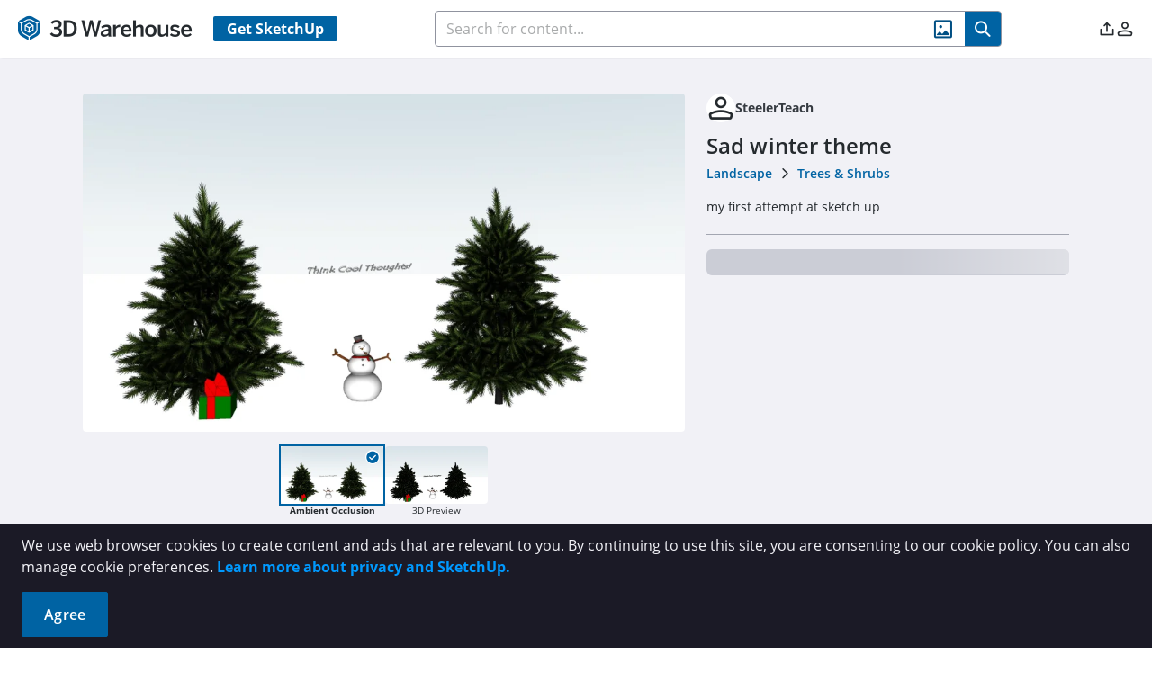

--- FILE ---
content_type: application/javascript
request_url: https://3dwarehouse.sketchup.com/assets/ModelDetails-DBvACu7p.js
body_size: 25036
content:
import{f as le,b_ as Tt,aU as ue,W as We,V as Je,aZ as je,d as G,_ as Ee,bf as Ce,c as h,eb as Qt,ec as Xt,ed as Mt,ee as At,ef as ne,ck as ye,eg as Zt,eh as $t,aw as K,ei as lt,ej as en,ek as tn,Y as nn,e6 as on,el as an,a$ as sn,bM as rn,bF as Re,n as Lt,em as ln,en as cn,eo as dn,aK as un,aT as ce,z as xe,a1 as c,a2 as m,aV as f,ba as de,b7 as O,k as z,y as he,aW as T,b8 as Rt,cG as gn,bv as Fe,a4 as Y,a6 as oe,aX as _t,aY as ht,a_ as qe,cq as Ge,aI as Nt,aH as Bt,ep as _e,ac as pe,X as fn,w as Ke,eq as mn,er as _n,cX as Me,cO as Te,F as $,dM as hn,cp as vn,dN as bn,S as et,bp as yn,bg as Pe,es as En,c5 as Cn,et as pn,eu as wn,ev as Sn,ew as Dn,ex as In,c9 as Tn,A as Mn,a3 as se,b0 as An,a5 as Ln,az as Rn,aF as Nn,d1 as Bn,aA as ct,dT as kn,dq as On,ds as Pn,ey as Un,dU as Vn,cB as Fn,ez as pt,eA as xn,c1 as Gn,eB as Hn,cW as zn,eC as Ae,eD as Wn,eE as Jn,eF as jn,eG as tt,x as qn,eH as Kn}from"./group-home-C4kZy0zV.js";import{r as Yn}from"./rendering-polling-BV041UHs.js";import{C as dt,u as Qn}from"./index-Czk1ZgPJ.js";import{R as Xn,s as Zn,a as $n,n as eo,D as to}from"./number-localization-DpEAI7QY.js";import{D as no,a as oo}from"./DetailsPageProfile-C7rzJBzH.js";import{A as ao}from"./ActionIconBar-rHnCFTzt.js";import{A as io}from"./AboutBrand-Bdq_vhTD.js";import{r as nt,U as me,c as Le,a as so}from"./measurement-CR563qtR.js";import"./comments.api-2cEw-Mzd.js";import"./radiobutton.esm-BKtFdUan.js";import"./CreateCollectionModal-CkGI6h5z.js";import"./SaveToCollectionModal-Cy5BJrp3.js";import"./UcmAnalyticsItemModal-B9JB3y5O.js";import"./calendar.esm-qdMSbW6X.js";import"./SocialLinkBar-DCsXtrD1.js";const ro=le({__name:"ModelDetailsModelViewer",props:{data:{type:Object},isLoading:{type:Boolean,required:!0},renderingStatus:{type:String,required:!0},canConfigureLc:{type:Boolean,required:!0}},emits:["launchingLcGlue","showCta"],setup(o,{expose:n,emit:t}){const{warning:e}=Tt(),{strings:a,t:i}=ue(),s=We(),r=Je(),l=je(),d=G(""),g=G(!1),E=G(!1),_=G(null),u=Ee(Ce.MODEL_VIEWER_ACTIONS),y=Ee(Ce.CONFIGURE_LIVE_COMPONENT_IN_VIEWER),C=["lt","st"],p=o,b=t,L=W=>{W.data.message=="load-lc-complete"&&(E.value=!0,b("launchingLcGlue",!1))},A=()=>{var W;U(i(a.common.SIGN_IN_GENERIC_WARNING))||window.open(`/model/${(W=p.data)==null?void 0:W.id}`,"_blank")},w=(W="configure_button")=>{var B,H;const k=(B=p.data)==null?void 0:B.id,ie=(H=p.data)==null?void 0:H.title;if(Re.sendLiveComponentConfiguredEvent(k,ie,W),!p.canConfigureLc){g.value=!1,b("showCta");return}g.value=!0,b("launchingLcGlue",!0),Lt(()=>{_.value.contentWindow.postMessage({message:"relaunch-lcglue"},"*")})},P=()=>{U(i(a.common.SIGN_IN_VIEW_3D_WARNING))?g.value=!1:dn()?g.value=!0:e(i(a.modelDetails.WEBGL_NOT_SUPPORTED))},V=h(()=>{var k;const W=((k=p.data)==null?void 0:k.id)||"";return Qt(W,Xt.VIEWER)}),U=W=>{if(!Ee(Ce.NON_EDU_USER))return!1;const k=!r.isAuthenticated;return d.value=`${W}. ${i(a.common.WE_WILL_BRING_YOU_RIGHT_BACK)}`,j.value=k,k},j=G(!1),J=h(()=>{var W;return(W=p.data)!=null&&W.binaryNames?Mt(p.data.binaryNames,ne.THREE_D_PREVIEW,At.LARGE):null}),v=h(()=>{var W,k;return J.value?(k=(W=p.data)==null?void 0:W.binaries[J.value])==null?void 0:k.contentUrl:void 0}),I=h(()=>J.value?C.includes(J.value):!1),M=h(()=>s.screenSize<=ye.MOBILE),D=h(()=>Zt()),R=h(()=>$t()),S=h(()=>r.isAdmin&&p.renderingStatus!==K.JobStatus.Success&&p.renderingStatus!==lt.SuccessWithRerenderFail||!p.isLoading&&!v.value),N=h(()=>{var W;return((W=p.data)==null?void 0:W.creator.id)===r.$state.currentContext.id}),F=h(()=>D.value?i(a.modelDetails.GO_TO_APP_STORE):""),x=h(()=>!en()&&!tn()),q=h(()=>Z.value?(D.value||R.value)&&x.value:M.value),Z=h(()=>nn(on.SHOW_VIEW_IN_SU_VIEWER_BTN_BY_DEVICE)),ee=()=>{if(!U(i(a.common.SIGN_IN_GENERIC_WARNING))&&p.data){const W=un(p.data.binaryNames,"")||"";if(W){const ie=`https://mobile.sketchup.com/dPnL?deep_link_value=3dw_download&deep_link_sub1=${p.data.binaries[W].url}`;window.open(ie,"_blank")}else{const k=navigator.userAgent.match(/Mac/)?"https://apps.apple.com/us/app/sketchup/id796352563":"https://play.google.com/store/apps/details?id=com.trimble.buildings.sketchup&hl=en_US&gl=US&pli=1";window.open(k,"_blank")}}};l.query[an]&&w(),sn(()=>{window.addEventListener("message",L)}),rn(()=>{window.removeEventListener("message",L)}),n({configureLiveComponent:w,isConfiguring:E});const re={warning:e,strings:a,t:i,appStore:s,userStore:r,route:l,signInGuardMsg:d,showModelViewer:g,isConfiguring:E,iframeRef:_,allowModelViewerActions:u,allowConfigureLiveComponentInViewer:y,OLD_BINARIES:C,props:p,emit:b,handleIframeMessage:L,redirectToLiveComponent:A,configureLiveComponent:w,viewIn3d:P,appSketchupUrl:V,checkSignIn:U,showSignInGuard:j,binaryName:J,thumbnailSrc:v,isOldBinary:I,isMobileResolution:M,isMobile:D,isTablet:R,showRenderingMessage:S,isContentOwner:N,appStoreTooltip:F,isNotInClient:x,showOpenViewerBtn:q,showByDevice:Z,openAppViewer:ee,get CustomJobStatus(){return lt},SignInModal:ln,RenderingMessage:Xn,get P11_IFRAME_ID(){return cn}};return Object.defineProperty(re,"__isScriptSetup",{enumerable:!1,value:!0}),re}}),lo={class:"model-details-model-viewer","data-cy":"model-details-model-viewer"},co={key:0,class:"model-preview preview-background"},uo=["id","src"],go={key:0,class:"absolute top-1 left-2 text-sm"},fo=["src"],mo={key:3,class:"cover"},_o={key:0},ho={class:"flex flex-column align-center"},vo={class:"mb-2 text-center","data-cy":"model-details-model-viewer__live-component-unsupported_text"},bo={class:"unsupported-text"},yo={key:0,"data-cy":"lc-mobile-unsupported-text",class:"mb-3 text-center"},Eo={class:"unsupported-text mb-2"},Co={class:"unsupported-text"},po={key:1},wo={key:0,"data-cy":"model-details-model-viewer__view-in-3d-unsupported_text"},So={class:"w-full text-center p-3",tabindex:"1"},Do={key:1};function Io(o,n,t,e,a,i){const s=xe("hide"),r=xe("tooltip");return c(),m("div",lo,[e.showModelViewer?(c(),m("div",co,[f("iframe",{id:e.P11_IFRAME_ID,ref:"iframeRef",src:e.appSketchupUrl,allowfullscreen:"true",onmousewheel:""},null,8,uo)])):(c(),m("div",{key:1,class:de(["model-preview",e.showRenderingMessage?"":"preview-model dark:brightness-75"])},[t.renderingStatus===e.CustomJobStatus.SuccessWithRerenderFail&&e.userStore.isAdmin?(c(),m("div",go," Rerender Failed ")):O("",!0),e.thumbnailSrc?(c(),m("img",{key:1,class:de(["img",{old:e.isOldBinary}]),src:e.thumbnailSrc,"data-cy":"model-details-model-viewer__image"},null,10,fo)):O("",!0),e.showRenderingMessage?(c(),m("div",{key:2,class:de({"block aspect-[9/5]":!e.thumbnailSrc})},[z(e.RenderingMessage,{"thumbnail-available":!!e.thumbnailSrc,"rendering-status":t.renderingStatus,"is-content-owner":e.isContentOwner},null,8,["thumbnail-available","rendering-status","is-content-owner"])],2)):e.allowModelViewerActions?(c(),m("div",mo,[e.props.data?(c(),m("div",_o,[he((c(),m("div",ho,[he((c(),m("div",vo,[f("div",bo,T(e.t(e.strings.modelDetails.UNSUPPORTED_LIVE_COMPONENT)),1),f("button",{class:"btn-primary text-base py-3 px-6 mt-3","data-cy":"model-details-model-viewer__redirect_live_component_button",onClick:e.redirectToLiveComponent},T(e.t(e.strings.modelDetails.VIEW_LIVE_COMPONENT)),1)])),[[s,"useragent","deprecated"]]),e.isMobileResolution?(c(),m("div",yo,[f("div",Eo,T(e.t(e.strings.modelDetails.UNSUPPORTED_MOBILE_LC_CONFIGURE)),1),f("div",Co,T(e.t(e.strings.modelDetails.UNSUPPORTED_LIVE_COMPONENT)),1)])):e.allowConfigureLiveComponentInViewer?(c(),m("div",po,[f("button",{class:"btn-primary text-base py-3 px-6","data-cy":"model-details-model-viewer__live_component_button",onClick:n[0]||(n[0]=l=>e.configureLiveComponent("configure_button_preview"))},T(e.t(e.strings.modelDetails.VIEW_LIVE_COMPONENT)),1)])):O("",!0)])),[[s,{flagCategory:"element",item:e.props.data},"live-component"]]),he((c(),m("div",null,[e.showOpenViewerBtn?(c(),m("div",wo,[he((c(),m("div",So,[f("button",{class:"btn-app-store text-base py-3 px-6",onClick:e.openAppViewer},T(e.t(e.strings.modelDetails.OPEN_IN_VIEWER)),1)])),[[r,e.appStoreTooltip,void 0,{top:!0,focus:!0}]])])):(c(),m("div",Do,[f("button",{class:"btn-primary text-base py-3 px-6","data-cy":"model-details-model-viewer__view_3d_button",onClick:e.viewIn3d},T(e.t(e.strings.modelDetails.VIEW_IN_3D)),1)]))])),[[s,{flagCategory:"element",item:e.props.data},"live-component",{negate:!0}]])])):O("",!0)])):O("",!0)],2)),z(e.SignInModal,{visible:e.showSignInGuard,"onUpdate:visible":n[1]||(n[1]=l=>e.showSignInGuard=l),message:e.signInGuardMsg},null,8,["visible","message"])])}const To=ce(ro,[["render",Io],["__scopeId","data-v-5de21182"],["__file","/app/src/views/ModelDetails/ModelDetailsModelViewer.vue"]]);var ke={},Mo=function(){return typeof Promise=="function"&&Promise.prototype&&Promise.prototype.then},kt={},ae={};let vt;const Ao=[0,26,44,70,100,134,172,196,242,292,346,404,466,532,581,655,733,815,901,991,1085,1156,1258,1364,1474,1588,1706,1828,1921,2051,2185,2323,2465,2611,2761,2876,3034,3196,3362,3532,3706];ae.getSymbolSize=function(n){if(!n)throw new Error('"version" cannot be null or undefined');if(n<1||n>40)throw new Error('"version" should be in range from 1 to 40');return n*4+17};ae.getSymbolTotalCodewords=function(n){return Ao[n]};ae.getBCHDigit=function(o){let n=0;for(;o!==0;)n++,o>>>=1;return n};ae.setToSJISFunction=function(n){if(typeof n!="function")throw new Error('"toSJISFunc" is not a valid function.');vt=n};ae.isKanjiModeEnabled=function(){return typeof vt<"u"};ae.toSJIS=function(n){return vt(n)};var Ye={};(function(o){o.L={bit:1},o.M={bit:0},o.Q={bit:3},o.H={bit:2};function n(t){if(typeof t!="string")throw new Error("Param is not a string");switch(t.toLowerCase()){case"l":case"low":return o.L;case"m":case"medium":return o.M;case"q":case"quartile":return o.Q;case"h":case"high":return o.H;default:throw new Error("Unknown EC Level: "+t)}}o.isValid=function(e){return e&&typeof e.bit<"u"&&e.bit>=0&&e.bit<4},o.from=function(e,a){if(o.isValid(e))return e;try{return n(e)}catch{return a}}})(Ye);function Ot(){this.buffer=[],this.length=0}Ot.prototype={get:function(o){const n=Math.floor(o/8);return(this.buffer[n]>>>7-o%8&1)===1},put:function(o,n){for(let t=0;t<n;t++)this.putBit((o>>>n-t-1&1)===1)},getLengthInBits:function(){return this.length},putBit:function(o){const n=Math.floor(this.length/8);this.buffer.length<=n&&this.buffer.push(0),o&&(this.buffer[n]|=128>>>this.length%8),this.length++}};var Lo=Ot;function Oe(o){if(!o||o<1)throw new Error("BitMatrix size must be defined and greater than 0");this.size=o,this.data=new Uint8Array(o*o),this.reservedBit=new Uint8Array(o*o)}Oe.prototype.set=function(o,n,t,e){const a=o*this.size+n;this.data[a]=t,e&&(this.reservedBit[a]=!0)};Oe.prototype.get=function(o,n){return this.data[o*this.size+n]};Oe.prototype.xor=function(o,n,t){this.data[o*this.size+n]^=t};Oe.prototype.isReserved=function(o,n){return this.reservedBit[o*this.size+n]};var Ro=Oe,Pt={};(function(o){const n=ae.getSymbolSize;o.getRowColCoords=function(e){if(e===1)return[];const a=Math.floor(e/7)+2,i=n(e),s=i===145?26:Math.ceil((i-13)/(2*a-2))*2,r=[i-7];for(let l=1;l<a-1;l++)r[l]=r[l-1]-s;return r.push(6),r.reverse()},o.getPositions=function(e){const a=[],i=o.getRowColCoords(e),s=i.length;for(let r=0;r<s;r++)for(let l=0;l<s;l++)r===0&&l===0||r===0&&l===s-1||r===s-1&&l===0||a.push([i[r],i[l]]);return a}})(Pt);var Ut={};const No=ae.getSymbolSize,wt=7;Ut.getPositions=function(n){const t=No(n);return[[0,0],[t-wt,0],[0,t-wt]]};var Vt={};(function(o){o.Patterns={PATTERN000:0,PATTERN001:1,PATTERN010:2,PATTERN011:3,PATTERN100:4,PATTERN101:5,PATTERN110:6,PATTERN111:7};const n={N1:3,N2:3,N3:40,N4:10};o.isValid=function(a){return a!=null&&a!==""&&!isNaN(a)&&a>=0&&a<=7},o.from=function(a){return o.isValid(a)?parseInt(a,10):void 0},o.getPenaltyN1=function(a){const i=a.size;let s=0,r=0,l=0,d=null,g=null;for(let E=0;E<i;E++){r=l=0,d=g=null;for(let _=0;_<i;_++){let u=a.get(E,_);u===d?r++:(r>=5&&(s+=n.N1+(r-5)),d=u,r=1),u=a.get(_,E),u===g?l++:(l>=5&&(s+=n.N1+(l-5)),g=u,l=1)}r>=5&&(s+=n.N1+(r-5)),l>=5&&(s+=n.N1+(l-5))}return s},o.getPenaltyN2=function(a){const i=a.size;let s=0;for(let r=0;r<i-1;r++)for(let l=0;l<i-1;l++){const d=a.get(r,l)+a.get(r,l+1)+a.get(r+1,l)+a.get(r+1,l+1);(d===4||d===0)&&s++}return s*n.N2},o.getPenaltyN3=function(a){const i=a.size;let s=0,r=0,l=0;for(let d=0;d<i;d++){r=l=0;for(let g=0;g<i;g++)r=r<<1&2047|a.get(d,g),g>=10&&(r===1488||r===93)&&s++,l=l<<1&2047|a.get(g,d),g>=10&&(l===1488||l===93)&&s++}return s*n.N3},o.getPenaltyN4=function(a){let i=0;const s=a.data.length;for(let l=0;l<s;l++)i+=a.data[l];return Math.abs(Math.ceil(i*100/s/5)-10)*n.N4};function t(e,a,i){switch(e){case o.Patterns.PATTERN000:return(a+i)%2===0;case o.Patterns.PATTERN001:return a%2===0;case o.Patterns.PATTERN010:return i%3===0;case o.Patterns.PATTERN011:return(a+i)%3===0;case o.Patterns.PATTERN100:return(Math.floor(a/2)+Math.floor(i/3))%2===0;case o.Patterns.PATTERN101:return a*i%2+a*i%3===0;case o.Patterns.PATTERN110:return(a*i%2+a*i%3)%2===0;case o.Patterns.PATTERN111:return(a*i%3+(a+i)%2)%2===0;default:throw new Error("bad maskPattern:"+e)}}o.applyMask=function(a,i){const s=i.size;for(let r=0;r<s;r++)for(let l=0;l<s;l++)i.isReserved(l,r)||i.xor(l,r,t(a,l,r))},o.getBestMask=function(a,i){const s=Object.keys(o.Patterns).length;let r=0,l=1/0;for(let d=0;d<s;d++){i(d),o.applyMask(d,a);const g=o.getPenaltyN1(a)+o.getPenaltyN2(a)+o.getPenaltyN3(a)+o.getPenaltyN4(a);o.applyMask(d,a),g<l&&(l=g,r=d)}return r}})(Vt);var Qe={};const ve=Ye,Ue=[1,1,1,1,1,1,1,1,1,1,2,2,1,2,2,4,1,2,4,4,2,4,4,4,2,4,6,5,2,4,6,6,2,5,8,8,4,5,8,8,4,5,8,11,4,8,10,11,4,9,12,16,4,9,16,16,6,10,12,18,6,10,17,16,6,11,16,19,6,13,18,21,7,14,21,25,8,16,20,25,8,17,23,25,9,17,23,34,9,18,25,30,10,20,27,32,12,21,29,35,12,23,34,37,12,25,34,40,13,26,35,42,14,28,38,45,15,29,40,48,16,31,43,51,17,33,45,54,18,35,48,57,19,37,51,60,19,38,53,63,20,40,56,66,21,43,59,70,22,45,62,74,24,47,65,77,25,49,68,81],Ve=[7,10,13,17,10,16,22,28,15,26,36,44,20,36,52,64,26,48,72,88,36,64,96,112,40,72,108,130,48,88,132,156,60,110,160,192,72,130,192,224,80,150,224,264,96,176,260,308,104,198,288,352,120,216,320,384,132,240,360,432,144,280,408,480,168,308,448,532,180,338,504,588,196,364,546,650,224,416,600,700,224,442,644,750,252,476,690,816,270,504,750,900,300,560,810,960,312,588,870,1050,336,644,952,1110,360,700,1020,1200,390,728,1050,1260,420,784,1140,1350,450,812,1200,1440,480,868,1290,1530,510,924,1350,1620,540,980,1440,1710,570,1036,1530,1800,570,1064,1590,1890,600,1120,1680,1980,630,1204,1770,2100,660,1260,1860,2220,720,1316,1950,2310,750,1372,2040,2430];Qe.getBlocksCount=function(n,t){switch(t){case ve.L:return Ue[(n-1)*4+0];case ve.M:return Ue[(n-1)*4+1];case ve.Q:return Ue[(n-1)*4+2];case ve.H:return Ue[(n-1)*4+3];default:return}};Qe.getTotalCodewordsCount=function(n,t){switch(t){case ve.L:return Ve[(n-1)*4+0];case ve.M:return Ve[(n-1)*4+1];case ve.Q:return Ve[(n-1)*4+2];case ve.H:return Ve[(n-1)*4+3];default:return}};var Ft={},Xe={};const Ne=new Uint8Array(512),He=new Uint8Array(256);(function(){let n=1;for(let t=0;t<255;t++)Ne[t]=n,He[n]=t,n<<=1,n&256&&(n^=285);for(let t=255;t<512;t++)Ne[t]=Ne[t-255]})();Xe.log=function(n){if(n<1)throw new Error("log("+n+")");return He[n]};Xe.exp=function(n){return Ne[n]};Xe.mul=function(n,t){return n===0||t===0?0:Ne[He[n]+He[t]]};(function(o){const n=Xe;o.mul=function(e,a){const i=new Uint8Array(e.length+a.length-1);for(let s=0;s<e.length;s++)for(let r=0;r<a.length;r++)i[s+r]^=n.mul(e[s],a[r]);return i},o.mod=function(e,a){let i=new Uint8Array(e);for(;i.length-a.length>=0;){const s=i[0];for(let l=0;l<a.length;l++)i[l]^=n.mul(a[l],s);let r=0;for(;r<i.length&&i[r]===0;)r++;i=i.slice(r)}return i},o.generateECPolynomial=function(e){let a=new Uint8Array([1]);for(let i=0;i<e;i++)a=o.mul(a,new Uint8Array([1,n.exp(i)]));return a}})(Ft);const xt=Ft;function bt(o){this.genPoly=void 0,this.degree=o,this.degree&&this.initialize(this.degree)}bt.prototype.initialize=function(n){this.degree=n,this.genPoly=xt.generateECPolynomial(this.degree)};bt.prototype.encode=function(n){if(!this.genPoly)throw new Error("Encoder not initialized");const t=new Uint8Array(n.length+this.degree);t.set(n);const e=xt.mod(t,this.genPoly),a=this.degree-e.length;if(a>0){const i=new Uint8Array(this.degree);return i.set(e,a),i}return e};var Bo=bt,Gt={},be={},yt={};yt.isValid=function(n){return!isNaN(n)&&n>=1&&n<=40};var ge={};const Ht="[0-9]+",ko="[A-Z $%*+\\-./:]+";let Be="(?:[u3000-u303F]|[u3040-u309F]|[u30A0-u30FF]|[uFF00-uFFEF]|[u4E00-u9FAF]|[u2605-u2606]|[u2190-u2195]|u203B|[u2010u2015u2018u2019u2025u2026u201Cu201Du2225u2260]|[u0391-u0451]|[u00A7u00A8u00B1u00B4u00D7u00F7])+";Be=Be.replace(/u/g,"\\u");const Oo="(?:(?![A-Z0-9 $%*+\\-./:]|"+Be+`)(?:.|[\r
]))+`;ge.KANJI=new RegExp(Be,"g");ge.BYTE_KANJI=new RegExp("[^A-Z0-9 $%*+\\-./:]+","g");ge.BYTE=new RegExp(Oo,"g");ge.NUMERIC=new RegExp(Ht,"g");ge.ALPHANUMERIC=new RegExp(ko,"g");const Po=new RegExp("^"+Be+"$"),Uo=new RegExp("^"+Ht+"$"),Vo=new RegExp("^[A-Z0-9 $%*+\\-./:]+$");ge.testKanji=function(n){return Po.test(n)};ge.testNumeric=function(n){return Uo.test(n)};ge.testAlphanumeric=function(n){return Vo.test(n)};(function(o){const n=yt,t=ge;o.NUMERIC={id:"Numeric",bit:1,ccBits:[10,12,14]},o.ALPHANUMERIC={id:"Alphanumeric",bit:2,ccBits:[9,11,13]},o.BYTE={id:"Byte",bit:4,ccBits:[8,16,16]},o.KANJI={id:"Kanji",bit:8,ccBits:[8,10,12]},o.MIXED={bit:-1},o.getCharCountIndicator=function(i,s){if(!i.ccBits)throw new Error("Invalid mode: "+i);if(!n.isValid(s))throw new Error("Invalid version: "+s);return s>=1&&s<10?i.ccBits[0]:s<27?i.ccBits[1]:i.ccBits[2]},o.getBestModeForData=function(i){return t.testNumeric(i)?o.NUMERIC:t.testAlphanumeric(i)?o.ALPHANUMERIC:t.testKanji(i)?o.KANJI:o.BYTE},o.toString=function(i){if(i&&i.id)return i.id;throw new Error("Invalid mode")},o.isValid=function(i){return i&&i.bit&&i.ccBits};function e(a){if(typeof a!="string")throw new Error("Param is not a string");switch(a.toLowerCase()){case"numeric":return o.NUMERIC;case"alphanumeric":return o.ALPHANUMERIC;case"kanji":return o.KANJI;case"byte":return o.BYTE;default:throw new Error("Unknown mode: "+a)}}o.from=function(i,s){if(o.isValid(i))return i;try{return e(i)}catch{return s}}})(be);(function(o){const n=ae,t=Qe,e=Ye,a=be,i=yt,s=7973,r=n.getBCHDigit(s);function l(_,u,y){for(let C=1;C<=40;C++)if(u<=o.getCapacity(C,y,_))return C}function d(_,u){return a.getCharCountIndicator(_,u)+4}function g(_,u){let y=0;return _.forEach(function(C){const p=d(C.mode,u);y+=p+C.getBitsLength()}),y}function E(_,u){for(let y=1;y<=40;y++)if(g(_,y)<=o.getCapacity(y,u,a.MIXED))return y}o.from=function(u,y){return i.isValid(u)?parseInt(u,10):y},o.getCapacity=function(u,y,C){if(!i.isValid(u))throw new Error("Invalid QR Code version");typeof C>"u"&&(C=a.BYTE);const p=n.getSymbolTotalCodewords(u),b=t.getTotalCodewordsCount(u,y),L=(p-b)*8;if(C===a.MIXED)return L;const A=L-d(C,u);switch(C){case a.NUMERIC:return Math.floor(A/10*3);case a.ALPHANUMERIC:return Math.floor(A/11*2);case a.KANJI:return Math.floor(A/13);case a.BYTE:default:return Math.floor(A/8)}},o.getBestVersionForData=function(u,y){let C;const p=e.from(y,e.M);if(Array.isArray(u)){if(u.length>1)return E(u,p);if(u.length===0)return 1;C=u[0]}else C=u;return l(C.mode,C.getLength(),p)},o.getEncodedBits=function(u){if(!i.isValid(u)||u<7)throw new Error("Invalid QR Code version");let y=u<<12;for(;n.getBCHDigit(y)-r>=0;)y^=s<<n.getBCHDigit(y)-r;return u<<12|y}})(Gt);var zt={};const ut=ae,Wt=1335,Fo=21522,St=ut.getBCHDigit(Wt);zt.getEncodedBits=function(n,t){const e=n.bit<<3|t;let a=e<<10;for(;ut.getBCHDigit(a)-St>=0;)a^=Wt<<ut.getBCHDigit(a)-St;return(e<<10|a)^Fo};var Jt={};const xo=be;function we(o){this.mode=xo.NUMERIC,this.data=o.toString()}we.getBitsLength=function(n){return 10*Math.floor(n/3)+(n%3?n%3*3+1:0)};we.prototype.getLength=function(){return this.data.length};we.prototype.getBitsLength=function(){return we.getBitsLength(this.data.length)};we.prototype.write=function(n){let t,e,a;for(t=0;t+3<=this.data.length;t+=3)e=this.data.substr(t,3),a=parseInt(e,10),n.put(a,10);const i=this.data.length-t;i>0&&(e=this.data.substr(t),a=parseInt(e,10),n.put(a,i*3+1))};var Go=we;const Ho=be,ot=["0","1","2","3","4","5","6","7","8","9","A","B","C","D","E","F","G","H","I","J","K","L","M","N","O","P","Q","R","S","T","U","V","W","X","Y","Z"," ","$","%","*","+","-",".","/",":"];function Se(o){this.mode=Ho.ALPHANUMERIC,this.data=o}Se.getBitsLength=function(n){return 11*Math.floor(n/2)+6*(n%2)};Se.prototype.getLength=function(){return this.data.length};Se.prototype.getBitsLength=function(){return Se.getBitsLength(this.data.length)};Se.prototype.write=function(n){let t;for(t=0;t+2<=this.data.length;t+=2){let e=ot.indexOf(this.data[t])*45;e+=ot.indexOf(this.data[t+1]),n.put(e,11)}this.data.length%2&&n.put(ot.indexOf(this.data[t]),6)};var zo=Se;const Wo=be;function De(o){this.mode=Wo.BYTE,typeof o=="string"?this.data=new TextEncoder().encode(o):this.data=new Uint8Array(o)}De.getBitsLength=function(n){return n*8};De.prototype.getLength=function(){return this.data.length};De.prototype.getBitsLength=function(){return De.getBitsLength(this.data.length)};De.prototype.write=function(o){for(let n=0,t=this.data.length;n<t;n++)o.put(this.data[n],8)};var Jo=De;const jo=be,qo=ae;function Ie(o){this.mode=jo.KANJI,this.data=o}Ie.getBitsLength=function(n){return n*13};Ie.prototype.getLength=function(){return this.data.length};Ie.prototype.getBitsLength=function(){return Ie.getBitsLength(this.data.length)};Ie.prototype.write=function(o){let n;for(n=0;n<this.data.length;n++){let t=qo.toSJIS(this.data[n]);if(t>=33088&&t<=40956)t-=33088;else if(t>=57408&&t<=60351)t-=49472;else throw new Error("Invalid SJIS character: "+this.data[n]+`
Make sure your charset is UTF-8`);t=(t>>>8&255)*192+(t&255),o.put(t,13)}};var Ko=Ie,jt={exports:{}};(function(o){var n={single_source_shortest_paths:function(t,e,a){var i={},s={};s[e]=0;var r=n.PriorityQueue.make();r.push(e,0);for(var l,d,g,E,_,u,y,C,p;!r.empty();){l=r.pop(),d=l.value,E=l.cost,_=t[d]||{};for(g in _)_.hasOwnProperty(g)&&(u=_[g],y=E+u,C=s[g],p=typeof s[g]>"u",(p||C>y)&&(s[g]=y,r.push(g,y),i[g]=d))}if(typeof a<"u"&&typeof s[a]>"u"){var b=["Could not find a path from ",e," to ",a,"."].join("");throw new Error(b)}return i},extract_shortest_path_from_predecessor_list:function(t,e){for(var a=[],i=e;i;)a.push(i),t[i],i=t[i];return a.reverse(),a},find_path:function(t,e,a){var i=n.single_source_shortest_paths(t,e,a);return n.extract_shortest_path_from_predecessor_list(i,a)},PriorityQueue:{make:function(t){var e=n.PriorityQueue,a={},i;t=t||{};for(i in e)e.hasOwnProperty(i)&&(a[i]=e[i]);return a.queue=[],a.sorter=t.sorter||e.default_sorter,a},default_sorter:function(t,e){return t.cost-e.cost},push:function(t,e){var a={value:t,cost:e};this.queue.push(a),this.queue.sort(this.sorter)},pop:function(){return this.queue.shift()},empty:function(){return this.queue.length===0}}};o.exports=n})(jt);var Yo=jt.exports;(function(o){const n=be,t=Go,e=zo,a=Jo,i=Ko,s=ge,r=ae,l=Yo;function d(b){return unescape(encodeURIComponent(b)).length}function g(b,L,A){const w=[];let P;for(;(P=b.exec(A))!==null;)w.push({data:P[0],index:P.index,mode:L,length:P[0].length});return w}function E(b){const L=g(s.NUMERIC,n.NUMERIC,b),A=g(s.ALPHANUMERIC,n.ALPHANUMERIC,b);let w,P;return r.isKanjiModeEnabled()?(w=g(s.BYTE,n.BYTE,b),P=g(s.KANJI,n.KANJI,b)):(w=g(s.BYTE_KANJI,n.BYTE,b),P=[]),L.concat(A,w,P).sort(function(U,j){return U.index-j.index}).map(function(U){return{data:U.data,mode:U.mode,length:U.length}})}function _(b,L){switch(L){case n.NUMERIC:return t.getBitsLength(b);case n.ALPHANUMERIC:return e.getBitsLength(b);case n.KANJI:return i.getBitsLength(b);case n.BYTE:return a.getBitsLength(b)}}function u(b){return b.reduce(function(L,A){const w=L.length-1>=0?L[L.length-1]:null;return w&&w.mode===A.mode?(L[L.length-1].data+=A.data,L):(L.push(A),L)},[])}function y(b){const L=[];for(let A=0;A<b.length;A++){const w=b[A];switch(w.mode){case n.NUMERIC:L.push([w,{data:w.data,mode:n.ALPHANUMERIC,length:w.length},{data:w.data,mode:n.BYTE,length:w.length}]);break;case n.ALPHANUMERIC:L.push([w,{data:w.data,mode:n.BYTE,length:w.length}]);break;case n.KANJI:L.push([w,{data:w.data,mode:n.BYTE,length:d(w.data)}]);break;case n.BYTE:L.push([{data:w.data,mode:n.BYTE,length:d(w.data)}])}}return L}function C(b,L){const A={},w={start:{}};let P=["start"];for(let V=0;V<b.length;V++){const U=b[V],j=[];for(let J=0;J<U.length;J++){const v=U[J],I=""+V+J;j.push(I),A[I]={node:v,lastCount:0},w[I]={};for(let M=0;M<P.length;M++){const D=P[M];A[D]&&A[D].node.mode===v.mode?(w[D][I]=_(A[D].lastCount+v.length,v.mode)-_(A[D].lastCount,v.mode),A[D].lastCount+=v.length):(A[D]&&(A[D].lastCount=v.length),w[D][I]=_(v.length,v.mode)+4+n.getCharCountIndicator(v.mode,L))}}P=j}for(let V=0;V<P.length;V++)w[P[V]].end=0;return{map:w,table:A}}function p(b,L){let A;const w=n.getBestModeForData(b);if(A=n.from(L,w),A!==n.BYTE&&A.bit<w.bit)throw new Error('"'+b+'" cannot be encoded with mode '+n.toString(A)+`.
 Suggested mode is: `+n.toString(w));switch(A===n.KANJI&&!r.isKanjiModeEnabled()&&(A=n.BYTE),A){case n.NUMERIC:return new t(b);case n.ALPHANUMERIC:return new e(b);case n.KANJI:return new i(b);case n.BYTE:return new a(b)}}o.fromArray=function(L){return L.reduce(function(A,w){return typeof w=="string"?A.push(p(w,null)):w.data&&A.push(p(w.data,w.mode)),A},[])},o.fromString=function(L,A){const w=E(L,r.isKanjiModeEnabled()),P=y(w),V=C(P,A),U=l.find_path(V.map,"start","end"),j=[];for(let J=1;J<U.length-1;J++)j.push(V.table[U[J]].node);return o.fromArray(u(j))},o.rawSplit=function(L){return o.fromArray(E(L,r.isKanjiModeEnabled()))}})(Jt);const Ze=ae,at=Ye,Qo=Lo,Xo=Ro,Zo=Pt,$o=Ut,gt=Vt,ft=Qe,ea=Bo,ze=Gt,ta=zt,na=be,it=Jt;function oa(o,n){const t=o.size,e=$o.getPositions(n);for(let a=0;a<e.length;a++){const i=e[a][0],s=e[a][1];for(let r=-1;r<=7;r++)if(!(i+r<=-1||t<=i+r))for(let l=-1;l<=7;l++)s+l<=-1||t<=s+l||(r>=0&&r<=6&&(l===0||l===6)||l>=0&&l<=6&&(r===0||r===6)||r>=2&&r<=4&&l>=2&&l<=4?o.set(i+r,s+l,!0,!0):o.set(i+r,s+l,!1,!0))}}function aa(o){const n=o.size;for(let t=8;t<n-8;t++){const e=t%2===0;o.set(t,6,e,!0),o.set(6,t,e,!0)}}function ia(o,n){const t=Zo.getPositions(n);for(let e=0;e<t.length;e++){const a=t[e][0],i=t[e][1];for(let s=-2;s<=2;s++)for(let r=-2;r<=2;r++)s===-2||s===2||r===-2||r===2||s===0&&r===0?o.set(a+s,i+r,!0,!0):o.set(a+s,i+r,!1,!0)}}function sa(o,n){const t=o.size,e=ze.getEncodedBits(n);let a,i,s;for(let r=0;r<18;r++)a=Math.floor(r/3),i=r%3+t-8-3,s=(e>>r&1)===1,o.set(a,i,s,!0),o.set(i,a,s,!0)}function st(o,n,t){const e=o.size,a=ta.getEncodedBits(n,t);let i,s;for(i=0;i<15;i++)s=(a>>i&1)===1,i<6?o.set(i,8,s,!0):i<8?o.set(i+1,8,s,!0):o.set(e-15+i,8,s,!0),i<8?o.set(8,e-i-1,s,!0):i<9?o.set(8,15-i-1+1,s,!0):o.set(8,15-i-1,s,!0);o.set(e-8,8,1,!0)}function ra(o,n){const t=o.size;let e=-1,a=t-1,i=7,s=0;for(let r=t-1;r>0;r-=2)for(r===6&&r--;;){for(let l=0;l<2;l++)if(!o.isReserved(a,r-l)){let d=!1;s<n.length&&(d=(n[s]>>>i&1)===1),o.set(a,r-l,d),i--,i===-1&&(s++,i=7)}if(a+=e,a<0||t<=a){a-=e,e=-e;break}}}function la(o,n,t){const e=new Qo;t.forEach(function(l){e.put(l.mode.bit,4),e.put(l.getLength(),na.getCharCountIndicator(l.mode,o)),l.write(e)});const a=Ze.getSymbolTotalCodewords(o),i=ft.getTotalCodewordsCount(o,n),s=(a-i)*8;for(e.getLengthInBits()+4<=s&&e.put(0,4);e.getLengthInBits()%8!==0;)e.putBit(0);const r=(s-e.getLengthInBits())/8;for(let l=0;l<r;l++)e.put(l%2?17:236,8);return ca(e,o,n)}function ca(o,n,t){const e=Ze.getSymbolTotalCodewords(n),a=ft.getTotalCodewordsCount(n,t),i=e-a,s=ft.getBlocksCount(n,t),r=e%s,l=s-r,d=Math.floor(e/s),g=Math.floor(i/s),E=g+1,_=d-g,u=new ea(_);let y=0;const C=new Array(s),p=new Array(s);let b=0;const L=new Uint8Array(o.buffer);for(let U=0;U<s;U++){const j=U<l?g:E;C[U]=L.slice(y,y+j),p[U]=u.encode(C[U]),y+=j,b=Math.max(b,j)}const A=new Uint8Array(e);let w=0,P,V;for(P=0;P<b;P++)for(V=0;V<s;V++)P<C[V].length&&(A[w++]=C[V][P]);for(P=0;P<_;P++)for(V=0;V<s;V++)A[w++]=p[V][P];return A}function da(o,n,t,e){let a;if(Array.isArray(o))a=it.fromArray(o);else if(typeof o=="string"){let d=n;if(!d){const g=it.rawSplit(o);d=ze.getBestVersionForData(g,t)}a=it.fromString(o,d||40)}else throw new Error("Invalid data");const i=ze.getBestVersionForData(a,t);if(!i)throw new Error("The amount of data is too big to be stored in a QR Code");if(!n)n=i;else if(n<i)throw new Error(`
The chosen QR Code version cannot contain this amount of data.
Minimum version required to store current data is: `+i+`.
`);const s=la(n,t,a),r=Ze.getSymbolSize(n),l=new Xo(r);return oa(l,n),aa(l),ia(l,n),st(l,t,0),n>=7&&sa(l,n),ra(l,s),isNaN(e)&&(e=gt.getBestMask(l,st.bind(null,l,t))),gt.applyMask(e,l),st(l,t,e),{modules:l,version:n,errorCorrectionLevel:t,maskPattern:e,segments:a}}kt.create=function(n,t){if(typeof n>"u"||n==="")throw new Error("No input text");let e=at.M,a,i;return typeof t<"u"&&(e=at.from(t.errorCorrectionLevel,at.M),a=ze.from(t.version),i=gt.from(t.maskPattern),t.toSJISFunc&&Ze.setToSJISFunction(t.toSJISFunc)),da(n,a,e,i)};var qt={},Et={};(function(o){function n(t){if(typeof t=="number"&&(t=t.toString()),typeof t!="string")throw new Error("Color should be defined as hex string");let e=t.slice().replace("#","").split("");if(e.length<3||e.length===5||e.length>8)throw new Error("Invalid hex color: "+t);(e.length===3||e.length===4)&&(e=Array.prototype.concat.apply([],e.map(function(i){return[i,i]}))),e.length===6&&e.push("F","F");const a=parseInt(e.join(""),16);return{r:a>>24&255,g:a>>16&255,b:a>>8&255,a:a&255,hex:"#"+e.slice(0,6).join("")}}o.getOptions=function(e){e||(e={}),e.color||(e.color={});const a=typeof e.margin>"u"||e.margin===null||e.margin<0?4:e.margin,i=e.width&&e.width>=21?e.width:void 0,s=e.scale||4;return{width:i,scale:i?4:s,margin:a,color:{dark:n(e.color.dark||"#000000ff"),light:n(e.color.light||"#ffffffff")},type:e.type,rendererOpts:e.rendererOpts||{}}},o.getScale=function(e,a){return a.width&&a.width>=e+a.margin*2?a.width/(e+a.margin*2):a.scale},o.getImageWidth=function(e,a){const i=o.getScale(e,a);return Math.floor((e+a.margin*2)*i)},o.qrToImageData=function(e,a,i){const s=a.modules.size,r=a.modules.data,l=o.getScale(s,i),d=Math.floor((s+i.margin*2)*l),g=i.margin*l,E=[i.color.light,i.color.dark];for(let _=0;_<d;_++)for(let u=0;u<d;u++){let y=(_*d+u)*4,C=i.color.light;if(_>=g&&u>=g&&_<d-g&&u<d-g){const p=Math.floor((_-g)/l),b=Math.floor((u-g)/l);C=E[r[p*s+b]?1:0]}e[y++]=C.r,e[y++]=C.g,e[y++]=C.b,e[y]=C.a}}})(Et);(function(o){const n=Et;function t(a,i,s){a.clearRect(0,0,i.width,i.height),i.style||(i.style={}),i.height=s,i.width=s,i.style.height=s+"px",i.style.width=s+"px"}function e(){try{return document.createElement("canvas")}catch{throw new Error("You need to specify a canvas element")}}o.render=function(i,s,r){let l=r,d=s;typeof l>"u"&&(!s||!s.getContext)&&(l=s,s=void 0),s||(d=e()),l=n.getOptions(l);const g=n.getImageWidth(i.modules.size,l),E=d.getContext("2d"),_=E.createImageData(g,g);return n.qrToImageData(_.data,i,l),t(E,d,g),E.putImageData(_,0,0),d},o.renderToDataURL=function(i,s,r){let l=r;typeof l>"u"&&(!s||!s.getContext)&&(l=s,s=void 0),l||(l={});const d=o.render(i,s,l),g=l.type||"image/png",E=l.rendererOpts||{};return d.toDataURL(g,E.quality)}})(qt);var Kt={};const ua=Et;function Dt(o,n){const t=o.a/255,e=n+'="'+o.hex+'"';return t<1?e+" "+n+'-opacity="'+t.toFixed(2).slice(1)+'"':e}function rt(o,n,t){let e=o+n;return typeof t<"u"&&(e+=" "+t),e}function ga(o,n,t){let e="",a=0,i=!1,s=0;for(let r=0;r<o.length;r++){const l=Math.floor(r%n),d=Math.floor(r/n);!l&&!i&&(i=!0),o[r]?(s++,r>0&&l>0&&o[r-1]||(e+=i?rt("M",l+t,.5+d+t):rt("m",a,0),a=0,i=!1),l+1<n&&o[r+1]||(e+=rt("h",s),s=0)):a++}return e}Kt.render=function(n,t,e){const a=ua.getOptions(t),i=n.modules.size,s=n.modules.data,r=i+a.margin*2,l=a.color.light.a?"<path "+Dt(a.color.light,"fill")+' d="M0 0h'+r+"v"+r+'H0z"/>':"",d="<path "+Dt(a.color.dark,"stroke")+' d="'+ga(s,i,a.margin)+'"/>',g='viewBox="0 0 '+r+" "+r+'"',_='<svg xmlns="http://www.w3.org/2000/svg" '+(a.width?'width="'+a.width+'" height="'+a.width+'" ':"")+g+' shape-rendering="crispEdges">'+l+d+`</svg>
`;return typeof e=="function"&&e(null,_),_};const fa=Mo,mt=kt,Yt=qt,ma=Kt;function Ct(o,n,t,e,a){const i=[].slice.call(arguments,1),s=i.length,r=typeof i[s-1]=="function";if(!r&&!fa())throw new Error("Callback required as last argument");if(r){if(s<2)throw new Error("Too few arguments provided");s===2?(a=t,t=n,n=e=void 0):s===3&&(n.getContext&&typeof a>"u"?(a=e,e=void 0):(a=e,e=t,t=n,n=void 0))}else{if(s<1)throw new Error("Too few arguments provided");return s===1?(t=n,n=e=void 0):s===2&&!n.getContext&&(e=t,t=n,n=void 0),new Promise(function(l,d){try{const g=mt.create(t,e);l(o(g,n,e))}catch(g){d(g)}})}try{const l=mt.create(t,e);a(null,o(l,n,e))}catch(l){a(l)}}ke.create=mt.create;ke.toCanvas=Ct.bind(null,Yt.render);ke.toDataURL=Ct.bind(null,Yt.renderToDataURL);ke.toString=Ct.bind(null,function(o,n,t){return ma.render(o,t)});const _a="https://blog.sketchup.com/article/3d-warehouse-ar-view-see-your-models-in-a-whole-new-dimension",ha=le({__name:"ArQrCodeModal",props:{visible:{type:Boolean,required:!0},arViewUrl:{type:String,required:!0}},emits:["update:visible"],setup(o,{expose:n,emit:t}){n();const e=o,{strings:a,t:i}=ue(),{failure:s}=Tt(),r=t,l=G(""),d=G(!0),g=h({get:()=>e.visible,set:u=>{r("update:visible",u)}}),_={LEARN_MORE_ARTICLE_LINK:_a,props:e,strings:a,t:i,failure:s,emit:r,errorMessage:l,isLoading:d,isActive:g,generateQRCode:async()=>{try{const u=document.getElementById("canvas");ke.toCanvas(u,e.arViewUrl,{width:300,margin:4},y=>{if(y)throw new Error(y)})}catch(u){l.value=i(a.modelDetails.QR_CODE_GENERATION_FAILURE),s(l.value),Fe(u)}finally{d.value=!1}},WhModal:Rt,Loading:gn};return Object.defineProperty(_,"__isScriptSetup",{enumerable:!1,value:!0}),_}}),va=o=>(_t("data-v-1c258a1f"),o=o(),ht(),o),ba={key:0,class:"err-container flex items-center justify-center gap-4 min-h-[6.4rem]"},ya=va(()=>f("i",{class:"wh wh-toast-icon-ahh text-2xl text-red-500 dark:text-red-300"},null,-1)),Ea={class:"text-lg text-red-500 dark:text-red-300"},Ca={key:1,class:"flex flex-col"},pa={class:"pt-0","data-cy":"qr-modal__instructions"},wa={class:"m-auto"},Sa={class:"text-sm","data-cy":"qr-modal__supported-devices"};function Da(o,n,t,e,a,i){return c(),Y(e.WhModal,{visible:e.isActive,"onUpdate:visible":n[0]||(n[0]=s=>e.isActive=s),title:e.t(e.strings.modelDetails.SCAN_TO_VIEW_AR),"dismissable-mask":!0,"data-cy":"ar-view-qr-code-modal",class:"w-[38.625rem]",onShow:e.generateQRCode},{default:oe(()=>[e.errorMessage?(c(),m("div",ba,[ya,f("div",Ea,T(e.errorMessage),1)])):(c(),m("div",Ca,[f("p",pa,T(e.t(e.strings.modelDetails.AR_VIEW_INSTRUCTIONS)),1),f("div",wa,[e.isLoading?(c(),Y(e.Loading,{key:0})):O("",!0),f("canvas",{id:"canvas",class:de({hidden:e.isLoading}),"data-cy":"qr-modal__qr-code"},null,2)]),f("p",Sa,T(e.t(e.strings.modelDetails.AR_VIEW_SUPPORTED_DEVICES)),1),f("a",{href:e.LEARN_MORE_ARTICLE_LINK,class:"text-blue-400 dark:text-blue-410 text-sm","data-cy":"qr-modal__learn-more-link"},T(e.t(e.strings.modelDetails.AR_VIEW_LEARN_MORE)),1)]))]),_:1},8,["visible","title"])}const Ia=ce(ha,[["render",Da],["__scopeId","data-v-1c258a1f"],["__file","/app/src/components/modals/ArQrCodeModal.vue"]]);function Ta(o){if(o==null||o=="")return!0;const n="Errors: ",t=o.indexOf(n);return+o.slice(t)[n.length]===0}const It=35e4,Ma=le({__name:"ModelDetailsButtons",props:{data:{type:Object},launchingLcGlue:{type:Boolean,required:!0},isLiveComponentConfigured:{type:Boolean,default:!1},renderingStatus:{type:String,required:!0}},emits:["configureLiveComponent"],setup(o,{expose:n,emit:t}){n();const e=o,a=t,i=35*mn,{strings:s,t:r}=ue(),l=We(),d=qe(),g=G(!1),E=G(!1),_=h(()=>e.renderingStatus===K.JobStatus.Success||e.renderingStatus===lt.SuccessWithRerenderFail),u=h(()=>!!(e.launchingLcGlue||[K.JobStatus.InProgress,K.JobStatus.NotStarted].includes(e.renderingStatus))),y=h(()=>{var S,N,F,x;return((x=(F=(N=(S=e.data)==null?void 0:S.attributes)==null?void 0:N.skp)==null?void 0:F.polygons)==null?void 0:x.value)||0}),C=h(()=>Ge(e.data,"attributes.3dw.sketchupPBR.value",!1)),p=h(()=>e.launchingLcGlue?r(s.modelDetails.LC_CONFIGURING_TOOLTIP):[K.JobStatus.InProgress,K.JobStatus.NotStarted].includes(e.renderingStatus)?r(s.modelDetails.RENDERING_DOWNLOAD_DISABLED):""),b=h(()=>{var S,N,F,x,q,Z,ee;return(N=e.data)!=null&&N.binaryNames.includes((S=K.BinaryType)==null?void 0:S.Gltf_Binary)?(x=(F=e.data)==null?void 0:F.binaries[K.BinaryType.Gltf_Binary])==null?void 0:x.fileSize:(q=e.data)!=null&&q.binaryNames.includes(K.BinaryType.Usdz)?(ee=(Z=e.data)==null?void 0:Z.binaries[K.BinaryType.Usdz])==null?void 0:ee.fileSize:0}),L=h(()=>Nt(e.data,Bt.DETAILS)),A=h(()=>{var N;const S={visibility:_e.VISIBLE};return J.value?S.visibility=_e.HIDDEN:[K.JobStatus.InProgress,K.JobStatus.NotStarted].includes(e.renderingStatus)?(S.visibility=_e.DISABLED,S.tooltip=r(s.modelDetails.RENDERING_AR_VIEW_DISABLED)):e.renderingStatus===K.JobStatus.Failure?(S.visibility=_e.DISABLED,S.tooltip=r(s.modelDetails.RENDERING_FAILURE_AR_VIEW_DISABLED)):(N=e.data)!=null&&N.isPrivate?(S.visibility=_e.DISABLED,S.tooltip=r(s.modelDetails.AR_VIEW_DISABLED_FOR_PRIVATE_MODELS)):y.value>It||b.value>i?(S.visibility=_e.DISABLED,S.tooltip=r(s.modelDetails.AR_VIEW_DISABLED_FOR_LARGE_MODELS)):(!U.value||!j.value)&&(S.visibility=_e.DISABLED,S.tooltip=r(s.modelDetails.AR_VIEW_DISABLED_FOR_FILE_ERROR)),S}),w=h(()=>{var S;return`${window.location.origin}/${pe.AR_VIEWER}/${(S=e.data)==null?void 0:S.id}`}),P=h(()=>J.value&&!l.isClient&&!E.value),V=()=>{var N,F,x;const S=(F=(N=l.userAgentInfo)==null?void 0:N.device)==null?void 0:F.type;if(S==="mobile"||S==="tablet"){d.push({name:pe.AR_VIEWER,params:{id:(x=e.data)==null?void 0:x.id}});return}g.value=!0,Re.sendARButtonClickedEvent(L.value)},U=h(()=>{var S,N,F,x;return!!((N=(S=e.data)==null?void 0:S.binaryNames)!=null&&N.includes(K.BinaryType.Gltf_Binary))||!!((x=(F=e.data)==null?void 0:F.binaryNames)!=null&&x.includes(K.BinaryType.Usdz))}),j=h(()=>{var N,F,x;let S="";if((N=e.data)!=null&&N.attributes){const q=(F=e.data)==null?void 0:F.attributes[fn];q&&(q!=null&&q.gltfError)&&(S=(x=q==null?void 0:q.gltfError)==null?void 0:x.value)}return Ta(S)}),J=h(()=>new dt().isLiveComponent(e.data)),v=h(()=>l.screenSize<=ye.MOBILE),I=h(()=>v.value?r(s.modelDetails.UNSUPPORTED_MOBILE_LC_CONFIGURE):""),M=h(()=>v.value||e.launchingLcGlue||e.isLiveComponentConfigured),D=()=>{a("configureLiveComponent")};Ke(()=>v.value,()=>{E.value=!0,Lt(()=>{E.value=!1})});const R={props:e,emit:a,AR_POLYGON_LIMIT:It,AR_FILE_SIZE_LIMIT:i,strings:s,t:r,appStore:l,router:d,showQrCodeModal:g,configureBtnIsRefreshing:E,isJobSuccess:_,disableDownloadButton:u,polygonCount:y,isSketchupPBR:C,downloadButtonTooltip:p,fileSizeCount:b,downloadData:L,arButtonSettings:A,arViewUrl:w,showConfigureButton:P,handleArButtonClick:V,hasValidArFile:U,gltfBinaryValid:j,isLiveComponent:J,isMobile:v,disabledConfigTooltip:I,disableConfigButton:M,configureLiveComponent:D,DownloadButton:_n,ArQrCodeModal:Ia,get EButtonVisibility(){return _e}};return Object.defineProperty(R,"__isScriptSetup",{enumerable:!1,value:!0}),R}}),Aa={class:"flex justify-end","data-cy":"model-details-buttons"},La={class:"flex gap-5 w-full"},Ra={key:0,class:"w-full","data-cy":"model-details-wrapper__view_ar"},Na=["disabled"],Ba={key:1,class:"w-full","data-cy":"model-details-wrapper__configure",tabindex:"1"},ka=["disabled"];function Oa(o,n,t,e,a,i){const s=xe("tooltip");return c(),m("div",Aa,[f("div",La,[e.arButtonSettings.visibility!==e.EButtonVisibility.HIDDEN?he((c(),m("div",Ra,[f("button",{disabled:e.arButtonSettings.visibility===e.EButtonVisibility.DISABLED,class:"btn-primary-outlined btn flex-auto","data-cy":"model-details-button__view_ar",onClick:e.handleArButtonClick},T(e.t(e.strings.modelDetails.VIEW_IN_AR)),9,Na)])),[[s,e.arButtonSettings.tooltip,void 0,{bottom:!0}]]):e.showConfigureButton?he((c(),m("div",Ba,[f("button",{disabled:e.disableConfigButton,class:"btn-primary-outlined btn","data-cy":"model-details-button-configure",onClick:e.configureLiveComponent},T(e.t(e.strings.modelDetails.CONFIGURE)),9,ka)])),[[s,e.disabledConfigTooltip,void 0,{top:!0,focus:!0}]]):O("",!0),z(e.DownloadButton,{data:e.downloadData,disabled:e.disableDownloadButton,"is-icon":!1,"is-live-component":e.isLiveComponent,"is-live-component-configured":t.isLiveComponentConfigured,tooltip:e.downloadButtonTooltip,"open-material-viewer":e.isSketchupPBR},null,8,["data","disabled","is-live-component","is-live-component-configured","tooltip","open-material-viewer"])]),z(e.ArQrCodeModal,{visible:e.showQrCodeModal,"onUpdate:visible":n[0]||(n[0]=r=>e.showQrCodeModal=r),"ar-view-url":e.arViewUrl},null,8,["visible","ar-view-url"])])}const Pa=ce(Ma,[["render",Oa],["__scopeId","data-v-b5f45d7c"],["__file","/app/src/views/ModelDetails/ModelDetailsButtons.vue"]]),Ua=le({__name:"ModelDetailsCategories",props:{data:{type:Object},isLoading:{type:Boolean,required:!0}},setup(o,{expose:n}){n();const{t}=ue(),e=qe(),a=o,i=h(()=>{var _,u,y,C;return(C=(y=(u=(_=a.data)==null?void 0:_.attributes)==null?void 0:u.categories)==null?void 0:y.domain)==null?void 0:C.value}),s=h(()=>{var _,u,y,C;return(C=(y=(u=(_=a.data)==null?void 0:_.attributes)==null?void 0:u.categories)==null?void 0:y.subdomain)==null?void 0:C.value}),r=h(()=>{var _;return i.value&&Me[i.value]?t((_=Me[i.value])==null?void 0:_.label):""}),l=h(()=>{var _,u,y;return i.value&&Me[i.value]&&s.value&&((_=Me[i.value])!=null&&_.subdomains[s.value])?t((y=(u=Me[i.value])==null?void 0:u.subdomains[s.value])==null?void 0:y.label):""}),E={t,router:e,props:a,domain:i,subdomain:s,domainLabel:r,subdomainLabel:l,searchDomain:()=>{e.push({name:pe.SEARCH_RESULTS_PRODUCT,query:{domain:i.value}})},searchSubdomain:()=>{e.push({name:pe.SEARCH_RESULTS_PRODUCT,query:{domain:i.value,subdomain:s.value}})},get Skeleton(){return Te}};return Object.defineProperty(E,"__isScriptSetup",{enumerable:!1,value:!0}),E}}),Va={class:"model-details-categories"},Fa={key:0},xa={key:1},Ga={key:1,"data-cy":"model-details-categories_chevron",class:"pi pi-chevron-right icon"};function Ha(o,n,t,e,a,i){return c(),m("div",Va,[t.isLoading?(c(),m("div",Fa,[z(e.Skeleton,{"border-radius":"2rem",width:"16rem",height:"1rem","data-cy":"model-details-categories_loader"})])):(c(),m("div",xa,[e.domainLabel?(c(),m("button",{key:0,"data-cy":"model-details-categories_domain",class:"btn-primary-text pr-2",onClick:e.searchDomain},T(e.domainLabel),1)):O("",!0),e.subdomainLabel?(c(),m("i",Ga)):O("",!0),e.subdomainLabel?(c(),m("button",{key:2,"data-cy":"model-details-categories_subdomain",class:"btn-primary-text",onClick:e.searchSubdomain},T(e.subdomainLabel),1)):O("",!0)]))])}const za=ce(Ua,[["render",Ha],["__scopeId","data-v-87485762"],["__file","/app/src/views/ModelDetails/ModelDetailsCategories.vue"]]),Wa=le({__name:"ModelDetailsDescription",props:{data:{type:Object},isLoading:{type:Boolean,required:!0}},setup(o,{expose:n}){n();const t=o,{strings:e,t:a}=ue(),i=G(!1),s=G(null),r=h(()=>t.data?Ge(t.data,"attributes.3dw.isProduct.value",!1):!1),l=h(()=>{var E;return((E=t.data)==null?void 0:E.description)||""}),d=h(()=>{var E,_;return t.isLoading?!1:((E=s.value)==null?void 0:E.clientHeight)<((_=s.value)==null?void 0:_.scrollHeight)}),g={props:t,strings:e,t:a,readMoreModalIsActive:i,descriptionNode:s,isProduct:r,description:l,hasReadMoreBtn:d,DescriptionModal:no,get Skeleton(){return Te}};return Object.defineProperty(g,"__isScriptSetup",{enumerable:!1,value:!0}),g}}),Ja={ref:"descriptionNode","data-cy":"model-details-preview-description",class:"text-sm mb-2 line-clamp-3 tablet:line-clamp-4 desktop-sm:line-clamp-3 whitespace-break-spaces"};function ja(o,n,t,e,a,i){var r;const s=xe("sanitize");return c(),m("div",null,[t.isLoading?(c(),m($,{key:0},[z(e.Skeleton,{"data-cy":"model-details-description-loader1",height:"1rem",class:"skeleton"}),z(e.Skeleton,{"data-cy":"model-details-description-loader2",height:"1rem",class:"skeleton"}),z(e.Skeleton,{"data-cy":"model-details-description-loader3",height:"1rem",class:"skeleton"})],64)):(c(),m($,{key:1},[he(f("p",Ja,null,512),[[s,e.description,void 0,{strip:!0}]]),e.hasReadMoreBtn?(c(),m("button",{key:0,"data-cy":"model-details-read-more-btn",class:"read-more-btn",onClick:n[0]||(n[0]=l=>e.readMoreModalIsActive=!0)},T(e.t(e.strings.modelDetails.READ_MORE)),1)):O("",!0)],64)),z(e.DescriptionModal,{visible:e.readMoreModalIsActive,"onUpdate:visible":n[1]||(n[1]=l=>e.readMoreModalIsActive=l),title:(r=t.data)==null?void 0:r.title,subtitle:e.isProduct?e.t(e.strings.modelDetails.PRODUCT_DESCRIPTION):e.t(e.strings.modelDetails.MODEL_DESCRIPTION),description:e.description},null,8,["visible","title","subtitle","description"])])}const qa=ce(Wa,[["render",ja],["__scopeId","data-v-8cc2bb8f"],["__file","/app/src/views/ModelDetails/ModelDetailsDescription.vue"]]),Ka=le({__name:"LiveComponentCTAPopup",props:{visible:{type:Boolean,required:!0}},emits:["update:visible"],setup(o,{expose:n,emit:t}){n();const e=o,{strings:a,t:i}=ue(),s=t,r=h({get:()=>e.visible,set:u=>{s("update:visible",u),l()}}),l=()=>{Re.sendLiveComponentCTAEvent(a.common.CLOSE,"A")},d=()=>{E(bn),Re.sendLiveComponentCTAEvent(a.common.LEARN_MORE,"A")},g=()=>{const u=vn();E(u),Re.sendLiveComponentCTAEvent(a.common.SUBSCRIBE_TO_SKETCHUP,"A")},E=u=>{u&&window.open(u,"_blank","noopener")},_={props:e,strings:a,t:i,emit:s,isActive:r,onClose:l,onClickPrimary:d,onClickSecondary:g,followLink:E,WhModal:Rt,get getGraphicsUrl(){return hn}};return Object.defineProperty(_,"__isScriptSetup",{enumerable:!1,value:!0}),_}}),Ya={class:"cta-container"},Qa={ref:"graphicContainer","data-cy":"lc-cta-graphic",class:"cta-container__graphic"},Xa=["src"],Za={class:"cta-container__body","data-cy":"lc-cta-body"},$a={class:"cta-container__controls"};function ei(o,n,t,e,a,i){return c(),Y(e.WhModal,{visible:e.isActive,"onUpdate:visible":n[0]||(n[0]=s=>e.isActive=s),title:e.t(e.strings.banners.LC_CTA_HEADER),class:"w-[38.625rem] rounded","dismissable-mask":!0,"data-cy":"lc-cta-popup",pt:{title:{class:"text-sm sm:text-2xl"},content:{class:"px-4 sm:px-6 pt-0"}}},{default:oe(()=>[f("div",Ya,[f("div",Qa,[f("img",{ref:"graphic",src:e.getGraphicsUrl("images/LC-CTA.gif")},null,8,Xa)],512),f("div",Za,[f("p",null,T(e.t(e.strings.banners.LC_CTA_TEXT_1)),1),f("p",null,T(e.t(e.strings.banners.LC_CTA_TEXT_2)),1)]),f("div",$a,[f("button",{"data-cy":"lc-cta-primary-btn",class:"btn btn-primary-outlined",onClick:e.onClickPrimary},T(e.t(e.strings.banners.LC_CTA_BUTTON_MORE)),1),f("button",{"data-cy":"lc-cta-secondary-btn",class:"btn btn-primary",onClick:e.onClickSecondary},T(e.t(e.strings.banners.LC_CTA_BUTTON_SUBSCRIBE)),1)])])]),_:1},8,["visible","title"])}const ti=ce(Ka,[["render",ei],["__scopeId","data-v-fec4be7a"],["__file","/app/src/components/modals/LiveComponentCTAPopup.vue"]]),ni=le({__name:"ModelDetailsHeader",props:{modelData:{type:Object},isLoading:{type:Boolean,required:!0},renderingStatus:{type:String,required:!0},renderJob:{type:Object,required:!1}},setup(o,{expose:n}){n();const t=o,e=G(!1),a=je(),i=qe(),{strings:s,t:r}=ue(),l=We(),d=Je(),g=G(""),E=new dt,_=G(!1),u=G(),y=G(!1),C=G(new Map),p=G({isConfiguring:!1}),b=G("");et.extend(yn);const L=h(()=>!!(d.isAdmin||d.entitlementIsSilverOrHigher||d.isEdu&&Pe.LIVE_COMPONENTS_DISCOVERY_EDU())),A=h(()=>t.isLoading?[]:En(t.modelData)),w=h(()=>_.value&&l.screenSize>ye.MOBILE&&t.renderingStatus===K.JobStatus.Success&&(!E.isLiveComponent(t.modelData)||Pe.LC_ORBIT_THUMBNAILS())),P=h(()=>w.value?u.value===ne.THREE_D_PREVIEW:!0),V=h(()=>w.value&&u.value?u.value===ne.AMBIENT_OCCLUSION||u.value.includes(ne.ORBIT):!1),U=h(()=>w.value&&C.value.size>1),j=h(()=>p.value.isConfiguring),J=h(()=>{var B;return((B=t.modelData)==null?void 0:B.creator.id)===d.$state.currentContext.id}),v=h(()=>t.renderingStatus===K.JobStatus.InProgress||t.renderingStatus===K.JobStatus.NotStarted),I=h(()=>{var B,H;return t.renderJob?((B=t.renderJob)==null?void 0:B.jobType)===K.JobType.RenderBot&&((H=t.renderJob)==null?void 0:H.status)===K.JobStatus.Failure:!1}),M=h(()=>{var B,H,Q;if(t.renderJob&&((B=t.renderJob)==null?void 0:B.jobType)===Cn.RenderBotWithUpgrade){const X=(H=t.renderJob)!=null&&H.state?JSON.parse((Q=t.renderJob)==null?void 0:Q.state):null;if(!X)return!1;const te=X.tasks.find(fe=>fe.taskName===pn.UpgradeSkp);return te&&te.state===wn.HardFailed}return!1}),D=h(()=>{var H;let B=!1;if(I.value||M.value){const Q=et().utc(),X=et.utc((H=t.renderJob)==null?void 0:H.modifyTime);B=!Q.isAfter(X.add(30,"days"),"seconds")}return Pe.AIMM_MODELS()&&(J.value||d.isAdmin)&&(B||v.value)}),R=h(()=>v.value?{title:"",message:r(s.modelDetails.PROCESSING_MODEL_MESSAGE)}:I.value?{title:r(s.modelDetails.MODEL_RENDER_FAILED),message:r(s.modelDetails.MODEL_RENDER_FAILED_MESSAGE)}:M.value?{title:r(s.modelDetails.UNABLE_TO_GENERATE_TEXTURES),message:r(s.modelDetails.UNABLE_TO_GENERATE_TEXTURES_DESCRIPTION)}:null),S=()=>{var B,H;if(b.value="",(B=t.modelData)!=null&&B.binaryNames&&u.value){const Q=Mt(t.modelData.binaryNames,u.value,At.LARGE);Q&&(b.value=(H=t.modelData.binaries[Q])==null?void 0:H.contentUrl)}},N=B=>{switch(B){case ne.AMBIENT_OCCLUSION:return r(s.modelDetails.AMBIENT_OCCLUSION);case ne.THREE_D_PREVIEW:return r(s.modelDetails.THREE_D_PREVIEW);default:return""}},F=()=>{L?(u.value=ne.THREE_D_PREVIEW,p.value.configureLiveComponent()):e.value=!d.isEdu},x=(B,H)=>{var Q;u.value=B,B.includes(ne.ORBIT)?b.value=(Q=t.modelData)==null?void 0:Q.binaries[H].contentUrl:S()},q=B=>{y.value=B},Z=B=>{var X;const H=Tn(B);(((X=a.params.title)==null?void 0:X.toString())||"")!==H&&i.replace({params:{id:g.value,title:H},query:a.query,hash:a.hash})},ee=()=>{var B;(B=t.modelData)!=null&&B.title&&Z(t.modelData.title),_.value=!0,W(),S()},re=h(()=>new dt().isLiveComponent(t.modelData)),W=()=>{var B;if((B=t.modelData)!=null&&B.binaryNames){if(C.value=Sn(t.modelData.binaryNames),Pe.MODEL_ORBIT_THUMBNAILS()){const H=Dn(t.modelData.binaryNames);H&&(C.value=new Map([...H.entries(),...C.value.entries()]))}C.value.has(ne.THREE_D_PREVIEW)&&re.value?u.value=ne.THREE_D_PREVIEW:C.value.has(ne.AMBIENT_OCCLUSION)&&(u.value=ne.AMBIENT_OCCLUSION)}u.value??(u.value=ne.THREE_D_PREVIEW)};a.params.id&&(g.value=a.params.id.toString());const k=()=>{var X,te,fe;const B=((X=t.modelData)==null?void 0:X.creator.externalResourceType)===K.ExternalResourceType.Org?"org":"user";let H={id:d.$state.info.id};B==="org"&&(H.orgId=(te=t.modelData)==null?void 0:te.creator.id),H.modelId=(fe=t.modelData)==null?void 0:fe.id;const Q=B==="org"?pe.UCM_ORG_MODEL_EDIT:pe.UCM_MODEL_EDIT;i.push({name:Q,params:H})};Ke(()=>t.modelData,()=>{t.modelData&&ee()}),ee();const ie={props:t,showCta:e,route:a,router:i,strings:s,t:r,appStore:l,userStore:d,id:g,perms:E,additionalThumbnailsFeatureEnabled:_,selectedCategory:u,launchingLcGlue:y,availableThumbnails:C,modelViewer:p,thumbnailUrl:b,isLcConfigureAllowed:L,chips:A,allowAdditionalThumbnails:w,shouldShowModelViewer:P,shouldShowImageViewer:V,shouldShowThumbnailSelector:U,isLiveComponentConfigured:j,isContentOwner:J,isRendering:v,renderFailed:I,upgradeFailed:M,showRenderAlert:D,alertContent:R,setFullSizeImage:S,getLabelForCategory:N,configureLiveComponent:F,setSelectedThumbnail:x,setLaunchingLcGlue:q,setTitleParam:Z,prepareDetailsHeaderData:ee,isLiveComponent:re,prepareThumbnails:W,goToEditModel:k,ModelDetailsModelViewer:To,ModelDetailsButtons:Pa,ModelDetailsCategories:za,ModelDetailsDescription:qa,WhChip:In,ActionIconBar:ao,DetailsPageProfile:oo,LiveComponentCTAPopup:ti,get Image(){return Zn},get Skeleton(){return Te},RenderAlert:$n};return Object.defineProperty(ie,"__isScriptSetup",{enumerable:!1,value:!0}),ie}}),oi=o=>(_t("data-v-e3b5ac2a"),o=o(),ht(),o),ai={class:"twh-container details-header","data-cy":"model-details-header"},ii={class:"details-header__image-container"},si={key:0,class:"w-full h-full"},ri={key:1,class:"thumbnail-section"},li={key:0,class:"thumbnail-viewer","data-cy":"image-viewer"},ci={key:1,class:"thumbnail-selector","data-cy":"thumbnail-selector"},di=["data-cy","onClick"],ui={key:0,class:"selected-check-overlay icon wh wh-thumbnail-check"},gi={class:"category-label"},fi={class:"details-header__info"},mi={class:"flex flex-col tablet:w-full"},_i={class:"details-header__title line-clamp-2","data-cy":"details-header-title"},hi={key:0,class:"wh wh-private mr-1 text-lg relative bottom-[1px]"},vi={key:0,class:"details-header__chips","data-cy":"details-header-chips"},bi={class:"details-header__text-info-container"},yi={class:"details-header__button-container"},Ei=oi(()=>f("div",{class:"h-[1px] mb-5 desktop-sm:mb-4 dark:bg-gray-500 bg-gray-300"},null,-1));function Ci(o,n,t,e,a,i){var s,r,l;return c(),m($,null,[f("div",ai,[f("div",ii,[e.props.isLoading?(c(),m("div",si,[z(e.Skeleton,{height:"100%","data-cy":"image-skeleton"})])):(c(),m("div",ri,[he(z(e.ModelDetailsModelViewer,{ref:"modelViewer","data-cy":"model-viewer",data:e.props.modelData,"is-loading":e.props.isLoading,"rendering-status":e.props.renderingStatus,"can-configure-lc":e.isLcConfigureAllowed,onLaunchingLcGlue:e.setLaunchingLcGlue,onShowCta:n[0]||(n[0]=d=>e.showCta=!e.userStore.isEdu),class:"model-viewer"},null,8,["data","is-loading","rendering-status","can-configure-lc"]),[[Mn,e.shouldShowModelViewer]]),e.shouldShowImageViewer?(c(),m("div",li,[z(e.Image,{src:e.thumbnailUrl},null,8,["src"])])):O("",!0),e.shouldShowThumbnailSelector?(c(),m("div",ci,[(c(!0),m($,null,se(e.availableThumbnails.entries(),([d,g],E)=>{var _;return c(),m("div",{key:E,class:de(["thumbnail-item",{selected:d===e.selectedCategory}]),"data-cy":`thumbnail-${d}`,onClick:u=>e.setSelectedThumbnail(d,g)},[z(e.Image,{src:(_=e.props.modelData)==null?void 0:_.binaries[g].contentUrl,width:"116"},null,8,["src"]),d===e.selectedCategory?(c(),m("i",ui)):O("",!0),f("div",gi,T(`${e.getLabelForCategory(d)}`),1)],10,di)}),128))])):O("",!0)]))]),f("div",fi,[f("div",mi,[z(e.DetailsPageProfile,{"is-loading":e.props.isLoading,creator:(s=e.props.modelData)==null?void 0:s.creator},null,8,["is-loading","creator"]),f("h2",_i,[(r=e.props.modelData)!=null&&r.isPrivate?(c(),m("i",hi)):O("",!0),An(" "+T((l=e.props.modelData)==null?void 0:l.title),1)]),e.chips.length>0?(c(),m("div",vi,[(c(!0),m($,null,se(e.chips,(d,g)=>(c(),Y(e.WhChip,{key:g,data:d,"data-cy":`detail-chip-${d.title.toLowerCase()}`},null,8,["data","data-cy"]))),128))])):O("",!0)]),f("div",bi,[z(e.ModelDetailsCategories,{class:"details-header__categories",data:e.props.modelData,"is-loading":e.props.isLoading},null,8,["data","is-loading"]),z(e.ModelDetailsDescription,{class:"mb-5",data:e.props.modelData,"is-loading":e.props.isLoading},null,8,["data","is-loading"])]),f("div",yi,[e.props.isLoading?(c(),Y(e.Skeleton,{key:0,height:"3.1rem","data-cy":"model-details-button-skeleton"})):(c(),Y(e.ModelDetailsButtons,{key:1,class:"details-header__buttons",data:e.props.modelData,"launching-lc-glue":e.launchingLcGlue,"is-live-component-configured":e.isLiveComponentConfigured,"rendering-status":e.props.renderingStatus,onConfigureLiveComponent:e.configureLiveComponent},null,8,["data","launching-lc-glue","is-live-component-configured","rendering-status"])),Ei,z(e.ActionIconBar,{data:e.props.modelData,"is-loading":e.props.isLoading},null,8,["data","is-loading"]),e.showRenderAlert&&e.alertContent?(c(),Y(e.RenderAlert,{key:2,title:e.alertContent.title,message:e.alertContent.message,"alert-type":e.isRendering?"info":"error","data-cy":"details-header__render-alert"},Ln({_:2},[e.isRendering?{name:"button",fn:oe(()=>[f("button",{onClick:e.goToEditModel,class:"btn-primary-outlined py-1 px-3 w-fit rounded font-semibold text-xs dark:text-white","data-cy":"details-header__render-alert__button"},T(e.t(e.strings.modelDetails.EDIT_MODEL)),1)]),key:"0"}:void 0]),1032,["title","message","alert-type"])):O("",!0)])])]),z(e.LiveComponentCTAPopup,{visible:e.showCta,"onUpdate:visible":n[1]||(n[1]=d=>e.showCta=d)},null,8,["visible"])],64)}const pi=ce(ni,[["render",Ci],["__scopeId","data-v-e3b5ac2a"],["__file","/app/src/views/ModelDetails/ModelDetailsHeader.vue"]]),wi=le({__name:"ModelDetailsRelatedContent",props:{data:Object,isLoading:Boolean},setup(o,{expose:n}){n();const t=o,e=Je(),{strings:a,t:i}=ue(),s=We(),r=G([]),l=G([]),d=G(!0),g=G(!1),E=G(!1),_=G(0),u=G(0),y=G(!1),C=G(!1),p=G(!1),b=G(!1),L=G(!1),A=h(()=>U(r.value)),w=h(()=>U(l.value)),P=h(()=>s.screenSize==ye.DESKTOP_SM||s.screenSize==ye.TABLET?3:4),V=async()=>{if(t.data){d.value=!0;try{await Promise.all([J(),j()])}catch(R){Fe(R)}d.value=!1}},U=R=>R.length>=4&&(s.screenSize==ye.DESKTOP_SM||s.screenSize==ye.TABLET)?R.slice(0,3):R.slice(0,4),j=async()=>{var R;try{const S={fq:`containsEntityId==${(R=t.data)==null?void 0:R.id};(subtype=exists=false,subtype=="")`,contentType:Rn.TDW,show:K.PrivacyLevel.Public,showBinaryMetadata:!0,recordEvent:!1,performAs:e.isInOrgContext,count:64,offset:u.value};E.value=!0;const N=await Nn.fetchCollections(S);u.value=N.endRow,C.value=N.endRow<(N.total||0),N.entries.forEach(F=>{const x=Bn(F);x&&l.value.push(x)})}catch(S){Fe(S)}finally{E.value=!1}},J=async()=>{var R;try{const S={recordEvent:!1,showBinaryMetadata:!0,performAs:e.isInOrgContext,showAttributes:!0,count:64,offset:_.value};if((R=t.data)!=null&&R.id){g.value=!0;const N=await ct.fetchRelatedEntities(t.data.id,S);_.value=N.endRow,y.value=N.endRow<(N.total||0),N.entries.forEach(F=>{const x=Nt(F,Bt.RELATED_CONTENT);x&&r.value.push(x)})}}catch(S){Fe(S)}finally{g.value=!1}},v=()=>{p.value=!0,b.value=!1,L.value=!0},I=()=>{p.value=!0,L.value=!1,b.value=!0},M=()=>{b.value?J():L.value&&j()};Ke(()=>t.isLoading,R=>{R||V()}),V();const D={props:t,userStore:e,strings:a,t:i,appStore:s,models:r,collections:l,previewIsLoading:d,modelsIsLoading:g,collectionsIsLoading:E,modelOffset:_,collectionOffset:u,modelCanLoadMore:y,collectionCanLoadMore:C,sidebarIsActive:p,viewMoreModelsIsActive:b,viewMoreCollectionsIsActive:L,previewModels:A,previewCollections:w,previewAmount:P,getRelatedContent:V,getCardAmountBasedOnViewport:U,getCollections:j,getModels:J,onViewMoreCollections:v,onViewMoreModels:I,handleLoadMore:M,CollectionElementCardSkeleton:kn,ProductCard:On,CollectionCard:Pn,get Skeleton(){return Te},CardSidebar:Un,get gridClasses(){return Vn}};return Object.defineProperty(D,"__isScriptSetup",{enumerable:!1,value:!0}),D}}),Si={class:"twh-container py-12","data-cy":"model-related-tab"},Di={key:0,"data-cy":"related-model-skeletons"},Ii={key:1,"data-cy":"related-model-content"},Ti={class:"flex flex-wrap mb-4"},Mi={class:"related-content__title"},Ai=f("div",{class:"flex-break"},null,-1),Li={class:"related-content__subtitle basis-1/2"},Ri={key:2,class:"mt-16","data-cy":"related-collection-skeletons"},Ni={key:3,class:"mt-16","data-cy":"related-model-content"},Bi={class:"flex flex-wrap mb-4"},ki={class:"related-content__title"},Oi=f("div",{class:"flex-break"},null,-1),Pi={class:"related-content__subtitle"};function Ui(o,n,t,e,a,i){return c(),m("div",Si,[e.previewIsLoading?(c(),m("div",Di,[z(e.Skeleton,{width:"8rem",height:"1.5rem",class:"mb-4"}),f("div",{class:de(["grid-content",e.gridClasses(!1)])},[(c(!0),m($,null,se(e.previewAmount,s=>(c(),Y(e.CollectionElementCardSkeleton,{key:s}))),128))],2)])):(c(),m("div",Ii,[f("div",Ti,[f("div",Mi,T(e.t(e.strings.modelDetails.RELATED_MODELS)),1),Ai,f("div",Li,T(e.t(e.strings.modelDetails.RELATED_MODELS_SUBTITLE)),1),e.models.length>e.previewAmount?(c(),m("div",{key:0,class:"related-content__view-more",onClick:e.onViewMoreModels},T(e.t(e.strings.common.VIEW_MORE)),1)):O("",!0)]),f("div",{class:de(["grid-content",e.gridClasses(!1)])},[(c(!0),m($,null,se(e.previewModels,s=>(c(),m("div",{key:s.id},[z(e.ProductCard,{data:s},null,8,["data"])]))),128))],2)])),e.previewIsLoading?(c(),m("div",Ri,[z(e.Skeleton,{width:"9rem",height:"1.5rem",class:"mb-4"}),f("div",{class:de(["grid-content",e.gridClasses(!1)])},[(c(!0),m($,null,se(e.previewAmount,s=>(c(),Y(e.CollectionElementCardSkeleton,{key:s}))),128))],2)])):e.previewCollections.length>0?(c(),m("div",Ni,[f("div",Bi,[f("div",ki,T(e.t(e.strings.modelDetails.RELATED_COLLECTIONS)),1),Oi,f("div",Pi,T(e.t(e.strings.modelDetails.RELATED_COLLECTIONS_SUBTITLE)),1),e.collections.length>e.previewAmount?(c(),m("div",{key:0,class:"related-content__view-more",onClick:e.onViewMoreCollections},T(e.t(e.strings.common.VIEW_MORE)),1)):O("",!0)]),f("div",{class:de(["grid-content",e.gridClasses(!1)])},[(c(!0),m($,null,se(e.previewCollections,s=>(c(),m("div",{key:s.id},[z(e.CollectionCard,{data:s},null,8,["data"])]))),128))],2)])):O("",!0),z(e.CardSidebar,{visible:e.sidebarIsActive,"onUpdate:visible":n[0]||(n[0]=s=>e.sidebarIsActive=s),title:e.viewMoreModelsIsActive?e.t(e.strings.modelDetails.RELATED_MODELS):e.t(e.strings.modelDetails.RELATED_COLLECTIONS),"can-load-more":e.viewMoreModelsIsActive?e.modelCanLoadMore:e.collectionCanLoadMore,"is-loading-more":e.viewMoreModelsIsActive?e.modelsIsLoading:e.collectionsIsLoading,onLoadMore:e.handleLoadMore},{default:oe(()=>[e.viewMoreModelsIsActive?(c(!0),m($,{key:0},se(e.models,s=>(c(),m("div",{key:s.id},[z(e.ProductCard,{data:s,"hide-materials":""},null,8,["data"])]))),128)):e.viewMoreCollectionsIsActive?(c(!0),m($,{key:1},se(e.collections,s=>(c(),m("div",{key:s.id},[z(e.CollectionCard,{data:s},null,8,["data"])]))),128)):O("",!0)]),_:1},8,["visible","title","can-load-more","is-loading-more"])])}const Vi=ce(wi,[["render",Ui],["__file","/app/src/views/ModelDetails/ModelDetailsRelatedContent.vue"]]),Fi=le({__name:"ModelDetailsOverview",props:{data:Object,isLoading:{type:Boolean,required:!0},isProduct:{type:Boolean,required:!0}},setup(o,{expose:n}){n();const t=o,{strings:e,t:a}=ue(),{l:i}=eo(),s=Fn(),r=Je(),l=h(()=>t.isProduct?e.modelDetails.PRODUCT_INFO:e.modelDetails.MODEL_INFO),d=h(()=>{var I;return t.data?(pt((I=t.data)==null?void 0:I.attributes,["skp","polygons"])||0)>0:!1}),g=h(()=>{var M,D;const v=pt((M=t.data)==null?void 0:M.attributes,["skp","polygons"])||0,I=((D=r.$state)==null?void 0:D.locale)||"en-US";return xn(+v,I)}),E=h(()=>{var v,I,M,D;return i((D=(M=(I=(v=t.data)==null?void 0:v.attributes)==null?void 0:I.skp)==null?void 0:M.layerCount)==null?void 0:D.value)}),_=h(()=>{var I,M,D,R;const v=(R=(D=(M=(I=t.data)==null?void 0:I.attributes)==null?void 0:M.skp)==null?void 0:D.unitOfMeasure)==null?void 0:R.value;return v||"--"}),u=h(()=>{var v,I,M,D;return i((D=(M=(I=(v=t.data)==null?void 0:v.attributes)==null?void 0:I.skp)==null?void 0:M.materials)==null?void 0:D.value)}),y=h(()=>{var v,I,M,D;return((D=(M=(I=(v=t.data)==null?void 0:v.attributes)==null?void 0:I.skp)==null?void 0:M.materials)==null?void 0:D.value)>0}),C=h(()=>{var I,M,D;let v=(D=(M=(I=t.data)==null?void 0:I.binaries)==null?void 0:M.s21)==null?void 0:D.fileSize;if(v){const R=r.$state.locale||"en-US";v=Gn(v,R)}return v}),p=h(()=>{var M,D,R,S,N,F,x,q;const v=(S=(R=(D=(M=t.data)==null?void 0:M.attributes)==null?void 0:D.skp)==null?void 0:R.distanceFromOriginmm)==null?void 0:S.value,I=nt((q=(x=(F=(N=t.data)==null?void 0:N.attributes)==null?void 0:F.skp)==null?void 0:x.unitOfMeasure)==null?void 0:q.value);if(v&&I&&I!==me.None){const Z=Le(v,me.Millimeters,I,1);return i(Z)}return"?"}),b=h(()=>{var S,N,F,x,q,Z,ee,re,W,k,ie,B,H,Q,X,te;let v;const I=nt((x=(F=(N=(S=t.data)==null?void 0:S.attributes)==null?void 0:N.skp)==null?void 0:F.unitOfMeasure)==null?void 0:x.value);let M=(re=(ee=(Z=(q=t.data)==null?void 0:q.attributes)==null?void 0:Z.skp)==null?void 0:ee.modelHeightmm)==null?void 0:re.value,D=(B=(ie=(k=(W=t.data)==null?void 0:W.attributes)==null?void 0:k.skp)==null?void 0:ie.modelWidthmm)==null?void 0:B.value,R=(te=(X=(Q=(H=t.data)==null?void 0:H.attributes)==null?void 0:Q.skp)==null?void 0:X.modelDepthmm)==null?void 0:te.value;return M&&D&&R&&I&&I!==me.None&&(M=Le(M,me.Millimeters,I),D=Le(D,me.Millimeters,I),R=Le(R,me.Millimeters,I),M=i(M),D=i(D),R=i(R),v=`${M} x ${D} x ${R}`),v}),L=h(()=>{var v;return Hn((v=t.data)==null?void 0:v.modifyTime)}),A=h(()=>{var M,D,R,S,N;let v=[];const I=(M=t.data)==null?void 0:M.externalUrl;if(t.isProduct&&!w.value){const F=(N=(S=(R=(D=t.data)==null?void 0:D.attributes)==null?void 0:R.manufacturerLinks)==null?void 0:S.custom)==null?void 0:N.value;v=F?JSON.parse(F):[]}return I&&v.unshift({label:a(e.ucm.EXTERNAL_URL),value:I}),v}),w=h(()=>{var v,I,M,D;return(D=(M=(I=(v=t.data)==null?void 0:v.attributes)==null?void 0:I.metadata)==null?void 0:M.attributesDisabled)==null?void 0:D.value}),P=h(()=>{var I,M,D,R,S,N,F,x,q,Z,ee,re,W;const v=[];if(t.isProduct){const k=(M=(I=t.data)==null?void 0:I.attributes)==null?void 0:M.manufacturerAttributes,ie=(R=(D=t.data)==null?void 0:D.attributes)==null?void 0:R.manufacturerAttributeLabels,B=nt((x=(F=(N=(S=t.data)==null?void 0:S.attributes)==null?void 0:N.metadata)==null?void 0:F.manufacturerUnits)==null?void 0:x.value);if(((q=k==null?void 0:k.custom)==null?void 0:q.value)==="[]"&&delete k.custom,k&&Object.keys(k).length>0&&ie&&B!==me.None){const H=(Q,X)=>{let te="--";if(X){const fe=B===me.Inches?3:1;te=`${Le(parseFloat(X),me.Millimeters,B,fe)} ${so(B)}`}v.push({label:a(U(Q,ie)),value:te})};H(e.modelDetails.DEPTH,(Z=k==null?void 0:k.Depth)==null?void 0:Z.value),H(e.modelDetails.HEIGHT,(ee=k==null?void 0:k.Height)==null?void 0:ee.value),H(e.modelDetails.WIDTH,(re=k==null?void 0:k.Width)==null?void 0:re.value),v.push({label:a(e.modelDetails.MATERIAL),value:((W=k==null?void 0:k.Material)==null?void 0:W.value)||"--"});for(const[Q,X]of Object.entries(k))if(Q==="custom"){const te=JSON.parse(X.value);for(const fe of te)v.push({label:fe.label,value:fe.value})}}}return v}),V=h(()=>{var v,I,M,D,R;if(t.isProduct){const S=(I=(v=t.data)==null?void 0:v.attributes)==null?void 0:I.manufacturerClassifications;if(S)return[{label:a(e.modelDetails.IFC),value:((M=S.IFC)==null?void 0:M.value)||"--"},{label:a(e.modelDetails.MASTER_FORMAT),value:((D=S.MasterFormat)==null?void 0:D.value)||"--"},{label:a(e.modelDetails.OMNI_CLASS),value:((R=S.OmniClass)==null?void 0:R.value)||"--"}]}return[]}),U=(v,I)=>{var M;return a(((M=I[v])==null?void 0:M.value)||v)},J={props:t,strings:e,t:a,l:i,materialsStore:s,userStore:r,headerText:l,showPolygonCount:d,polygonCount:g,tagCount:E,unitsOfMeasure:_,materialCount:u,hasMaterials:y,fileSize:C,originDistance:p,bounds:b,modifiedDate:L,links:A,attributesAreDisabled:w,manufacturerAttributes:P,classificationInfo:V,getAttributeAlias:U,handleMaterialsClick:()=>{var v;!s.isMaterialViewerOpen&&((v=t.data)!=null&&v.id)&&y.value?s.loadViewerMaterials(t.data.id):s.isMaterialViewerOpen&&s.hideViewerMaterials},get permissionDirectiveFlagging(){return Ee},get PermissionFlags(){return Ce},get Skeleton(){return Te}};return Object.defineProperty(J,"__isScriptSetup",{enumerable:!1,value:!0}),J}}),$e=o=>(_t("data-v-ec68a3e8"),o=o(),ht(),o),xi={class:"section-container","data-cy":"general-info-container"},Gi={class:"section-header-container"},Hi=$e(()=>f("i",{class:"section-header-icon wh wh-links"},null,-1)),zi={key:1,class:"section-header-title","data-cy":"section-header-title__model-info"},Wi={key:0,class:"section-content-container"},Ji={key:1,class:"section-content-container"},ji={key:0,class:"attribute-container"},qi={class:"label","data-cy":"polygon-count-label"},Ki={class:"value","data-cy":"polygon-count-value"},Yi={key:1,class:"attribute-container"},Qi={class:"label","data-cy":"file-size-label"},Xi={class:"value","data-cy":"file-size-value"},Zi={key:2,class:"attribute-container"},$i={class:"label","data-cy":"material-count-label"},es={key:0,class:"materials wh wh-chevron-small-down"},ts={class:"value","data-cy":"material-count-value"},ns={key:3,class:"attribute-container"},os={class:"label","data-cy":"tag-count-label"},as={class:"value","data-cy":"tag-count-value"},is={key:4,class:"attribute-container"},ss={class:"label","data-cy":"bounds-label"},rs={class:"value","data-cy":"bounds-value"},ls={key:5,class:"attribute-container"},cs={class:"label","data-cy":"origin-distance-label"},ds={class:"value","data-cy":"origin-distance-value"},us={key:6,class:"attribute-container"},gs={class:"label","data-cy":"units-of-measure-label"},fs={class:"value","data-cy":"units-of-measure-value"},ms={key:7,class:"attribute-container"},_s={class:"label","data-cy":"modified-date-label"},hs={class:"value","data-cy":"modified-date-value"},vs={key:0,class:"section-container","data-cy":"manufacturer-attributes-container"},bs={class:"section-header-container"},ys=$e(()=>f("i",{class:"section-header-icon wh wh-attributes"},null,-1)),Es={class:"section-header-title"},Cs={class:"section-content-container"},ps=["data-cy"],ws=["data-cy"],Ss={key:1,class:"section-container","data-cy":"manufacturer-classification-container"},Ds={class:"section-header-container"},Is=$e(()=>f("i",{class:"section-header-icon wh wh-classification"},null,-1)),Ts={class:"section-header-title"},Ms={class:"section-content-container"},As=["data-cy"],Ls=["data-cy"],Rs={key:2,class:"section-container","data-cy":"manufacturer-links-container"},Ns={class:"section-header-container"},Bs=$e(()=>f("i",{class:"section-header-icon wh wh-model-links"},null,-1)),ks={class:"section-header-title"},Os={class:"section-content-container"},Ps=["href","data-cy","title"];function Us(o,n,t,e,a,i){return c(),m("div",null,[f("div",xi,[f("div",Gi,[Hi,t.isLoading?(c(),Y(e.Skeleton,{key:0,class:"section-header-title",width:"15rem",height:"2rem"})):(c(),m("span",zi,T(e.t(e.headerText)),1))]),t.isLoading?(c(),m("div",Wi,[(c(),m($,null,se(8,s=>f("div",{key:s,class:"attribute-container"},[z(e.Skeleton,{class:"label",width:"45%"}),z(e.Skeleton,{class:"value",width:"30%",height:"1.4rem"})])),64))])):(c(),m("div",Ji,[e.showPolygonCount?(c(),m("div",ji,[f("span",qi,T(e.t(e.strings.common.POLYGON_COUNT)),1),f("span",Ki,T(e.polygonCount),1)])):O("",!0),e.fileSize?(c(),m("div",Yi,[f("span",Qi,T(e.t(e.strings.common.FILE_SIZE)),1),f("span",Xi,T(e.fileSize),1)])):O("",!0),e.materialCount?(c(),m("div",Zi,[f("div",{class:de({"attribute-group clickable":e.hasMaterials,"attribute-group":!e.hasMaterials}),onClick:e.handleMaterialsClick},[f("span",$i,T(e.t(e.strings.modelDetails.MATERIAL_COUNT)),1),e.hasMaterials?(c(),m("i",es)):O("",!0)],2),f("span",ts,T(e.materialCount),1)])):O("",!0),e.tagCount?(c(),m("div",ns,[f("span",os,T(e.t(e.strings.modelDetails.TAG_COUNT)),1),f("span",as,T(e.tagCount),1)])):O("",!0),e.bounds?(c(),m("div",is,[f("span",ss,T(e.t(e.strings.modelDetails.BOUNDS)),1),f("span",rs,T(e.bounds),1)])):O("",!0),e.originDistance?(c(),m("div",ls,[f("span",cs,T(e.t(e.strings.modelDetails.DISTANCE_FROM_ORIGIN)),1),f("span",ds,T(e.originDistance),1)])):O("",!0),e.unitsOfMeasure?(c(),m("div",us,[f("span",gs,T(e.t(e.strings.modelDetails.UNITS_OF_MEASURE)),1),f("span",fs,T(e.unitsOfMeasure),1)])):O("",!0),e.modifiedDate?(c(),m("div",ms,[f("span",_s,T(e.t(e.strings.modelDetails.MODIFIED_DATE)),1),f("span",hs,T(e.modifiedDate),1)])):O("",!0)]))]),e.manufacturerAttributes.length>0&&!e.attributesAreDisabled&&e.permissionDirectiveFlagging(e.PermissionFlags.NON_EDU_USER)?(c(),m("div",vs,[f("div",bs,[ys,f("span",Es,T(e.t(e.strings.modelDetails.ATTRIBUTES)),1)]),f("div",Cs,[(c(!0),m($,null,se(e.manufacturerAttributes,(s,r)=>(c(),m("div",{key:r,class:"attribute-container"},[f("span",{class:"label","data-cy":`manufacturer-attr-label__${s.label}`},T(s.label),9,ps),f("span",{class:"value","data-cy":`manufacturer-attr-value__${s.label}`},T(s.value),9,ws)]))),128))])])):O("",!0),e.classificationInfo.length>0&&!e.attributesAreDisabled&&e.permissionDirectiveFlagging(e.PermissionFlags.NON_EDU_USER)?(c(),m("div",Ss,[f("div",Ds,[Is,f("span",Ts,T(e.t(e.strings.modelDetails.CLASSIFICATION)),1)]),f("div",Ms,[(c(!0),m($,null,se(e.classificationInfo,(s,r)=>(c(),m("div",{key:r,class:"attribute-container"},[f("span",{class:"label","data-cy":`manufacturer-class-label__${s.label}`},T(s.label),9,As),f("span",{class:"value","data-cy":`manufacturer-class-value__${s.label}`},T(s.value),9,Ls)]))),128))])])):O("",!0),e.links.length>0&&e.permissionDirectiveFlagging(e.PermissionFlags.NON_EDU_USER)?(c(),m("div",Rs,[f("div",Ns,[Bs,f("span",ks,T(e.t(e.strings.modelDetails.LINKS)),1)]),f("div",Os,[(c(!0),m($,null,se(e.links,(s,r)=>(c(),m("div",{key:r,class:"attribute-container"},[f("a",{href:s.value,class:"link label underline text-blue-400 dark:text-blue-410 text-ellipsis","data-cy":`manufacturer-link__${s.label}`,target:"_blank",title:s.label},T(s.label),9,Ps)]))),128))])])):O("",!0)])}const Vs=ce(Fi,[["render",Us],["__scopeId","data-v-ec68a3e8"],["__file","/app/src/views/ModelDetails/ModelDetailsOverview.vue"]]),Fs=le({__name:"ModelDetailsTabs",props:{isLoading:Boolean,modelData:{type:Object}},setup(o,{expose:n}){n();const t=o,{strings:e,t:a}=ue(),i=je(),s=qe(),r=h(()=>{var p,b;return(p=t.modelData)!=null&&p.creator?((b=t.modelData)==null?void 0:b.creator.externalResourceType)===zn.ORGANIZATION:!0}),l=h(()=>!!(r.value&&Ee(Ce.NON_EDU_USER))),d=h(()=>{const p=[Ae.OVERVIEW];return p.push(Ae.RELATED_CONTENT),l.value&&p.push(Ae.ABOUT_BRAND),Ee(Ce.MODEL_COMMENT_TAB)&&p.push(Ae.COMMENTS),p}),g=h(()=>t.modelData?Ge(t.modelData,"attributes.3dw.isProduct.value",!1):!1),E=p=>{const b=d.value[p.index];s.replace({hash:b,query:i.query})},_=h(()=>{const p=d.value.indexOf(i.hash);return p<=0?0:p}),u=h(()=>Ge(t.modelData,"commentCount",0)),C={props:t,strings:e,t:a,route:i,router:s,ownerIsOrg:r,aboutTabIsVisible:l,tabHashes:d,isProduct:g,handleTabChange:E,activeTabIndex:_,commentCount:u,updateCommentCount:p=>{jn(t,"modelData.commentCount",u.value+p)},get ModelDetailsTabHashes(){return Ae},get permissionDirectiveFlagging(){return Ee},get PermissionFlags(){return Ce},AboutBrand:io,DetailsPageComments:to,ModelDetailsRelatedContent:Vi,ModelDetailsOverview:Vs,get Skeleton(){return Te},get TabView(){return Wn},get TabPanel(){return Jn}};return Object.defineProperty(C,"__isScriptSetup",{enumerable:!1,value:!0}),C}}),xs={key:1,class:"panel-header","data-cy":"panel-header__product-model"},Gs={class:"twh-container"},Hs={key:1,class:"panel-header","data-cy":"panel-header__related-content"},zs={key:1,class:"panel-header","data-cy":"panel-header__related-content"},Ws={key:1,class:"panel-header","data-cy":"panel-header__comments"},Js={class:"twh-container","data-cy":"model-comment-tab"};function js(o,n,t,e,a,i){return c(),m("div",null,[z(e.TabView,{"active-index":e.activeTabIndex,class:"bg-gray-110 dark:bg-gray-trimble",onTabChange:e.handleTabChange},{default:oe(()=>[z(e.TabPanel,null,{header:oe(()=>[t.isLoading?(c(),Y(e.Skeleton,{key:0,"border-radius":"2rem",width:"7.85rem",height:"1rem",class:"skeleton"})):(c(),m("div",xs,T(e.isProduct?e.t(e.strings.modelDetails.PRODUCT_OVERVIEW):e.t(e.strings.modelDetails.MODEL_OVERVIEW)),1))]),default:oe(()=>[f("div",Gs,[z(e.ModelDetailsOverview,{data:e.props.modelData,"is-loading":t.isLoading,"is-product":e.isProduct},null,8,["data","is-loading","is-product"])])]),_:1}),z(e.TabPanel,null,{header:oe(()=>[t.isLoading?(c(),Y(e.Skeleton,{key:0,"border-radius":"2rem",width:"7.5rem",height:"1rem",class:"skeleton"})):(c(),m("div",Hs,T(e.t(e.strings.modelDetails.RELATED_CONTENT)),1))]),default:oe(()=>[(c(),Y(tt,null,[e.tabHashes[e.activeTabIndex]===e.ModelDetailsTabHashes.RELATED_CONTENT?(c(),Y(e.ModelDetailsRelatedContent,{key:0,data:e.props.modelData,"is-loading":t.isLoading},null,8,["data","is-loading"])):O("",!0)],1024))]),_:1}),e.aboutTabIsVisible?(c(),Y(e.TabPanel,{key:0},{header:oe(()=>[t.isLoading?(c(),Y(e.Skeleton,{key:0,"border-radius":"2rem",width:"7.5rem",height:"1rem",class:"skeleton"})):(c(),m("div",zs,T(e.t(e.strings.modelDetails.ABOUT_THIS_BRAND)),1))]),default:oe(()=>[(c(),Y(tt,null,[e.tabHashes[e.activeTabIndex]===e.ModelDetailsTabHashes.ABOUT_BRAND?(c(),Y(e.AboutBrand,{key:0,data:e.props.modelData,"is-loading":t.isLoading},null,8,["data","is-loading"])):O("",!0)],1024))]),_:1})):O("",!0),e.permissionDirectiveFlagging(e.PermissionFlags.MODEL_COMMENT_TAB)?(c(),Y(e.TabPanel,{key:1},{header:oe(()=>[t.isLoading?(c(),Y(e.Skeleton,{key:0,"border-radius":"2rem",width:"6.4rem",height:"1rem"})):(c(),m("div",Ws,T(e.t(e.strings.common.COMMENTS))+" ("+T(e.commentCount)+") ",1))]),default:oe(()=>[f("div",Js,[(c(),Y(tt,null,[e.tabHashes[e.activeTabIndex]===e.ModelDetailsTabHashes.COMMENTS?(c(),Y(e.DetailsPageComments,{key:0,data:e.props.modelData,"is-loading":t.isLoading,onCommented:n[0]||(n[0]=s=>e.updateCommentCount(1)),onDelete:n[1]||(n[1]=s=>e.updateCommentCount(-1))},null,8,["data","is-loading"])):O("",!0)],1024))])]),_:1})):O("",!0)]),_:1},8,["active-index"])])}const qs=ce(Fs,[["render",js],["__file","/app/src/views/ModelDetails/ModelDetailsTabs.vue"]]),Ks=le({__name:"ModelDetails",setup(o,{expose:n}){n();const t=je(),e=Qn(),{renderingStatus:a,currentRenderBotJob:i,pollRenderingJobs:s,manualPausePolling:r}=Yn(),l=G(""),d=G(!0),g=G(void 0),E=async()=>{d.value=!0,g.value=void 0;try{g.value=await ct.fetchEntity(l.value),d.value=!1}catch{e.redirectToErrorPage();return}s(async()=>await ct.fetchEntity(l.value,{recordEvent:!1}),g),Kn.sendViewEvent(g.value.id)};t.params.id&&(l.value=t.params.id.toString()),qn(()=>{r()}),Ke(()=>t.params.id,()=>{t.name===pe.MODEL&&e.rerenderPage()}),E();const _={route:t,serviceStore:e,renderingStatus:a,currentRenderBotJob:i,pollRenderingJobs:s,manualPausePolling:r,id:l,isLoading:d,modelData:g,getModelData:E,ModelDetailsHeader:pi,ModelDetailsTabs:qs};return Object.defineProperty(_,"__isScriptSetup",{enumerable:!1,value:!0}),_}}),Ys={class:"details-page"},Qs={class:"top-section"},Xs={class:"bottom-section"};function Zs(o,n,t,e,a,i){return c(),m("div",Ys,[f("section",Qs,[z(e.ModelDetailsHeader,{"is-loading":e.isLoading,"model-data":e.modelData,"rendering-status":e.renderingStatus,"render-job":e.currentRenderBotJob},null,8,["is-loading","model-data","rendering-status","render-job"])]),f("section",Xs,[z(e.ModelDetailsTabs,{"is-loading":e.isLoading,"model-data":e.modelData},null,8,["is-loading","model-data"])])])}const _r=ce(Ks,[["render",Zs],["__scopeId","data-v-5eaa10d3"],["__file","/app/src/views/ModelDetails/ModelDetails.vue"]]);export{_r as default};
